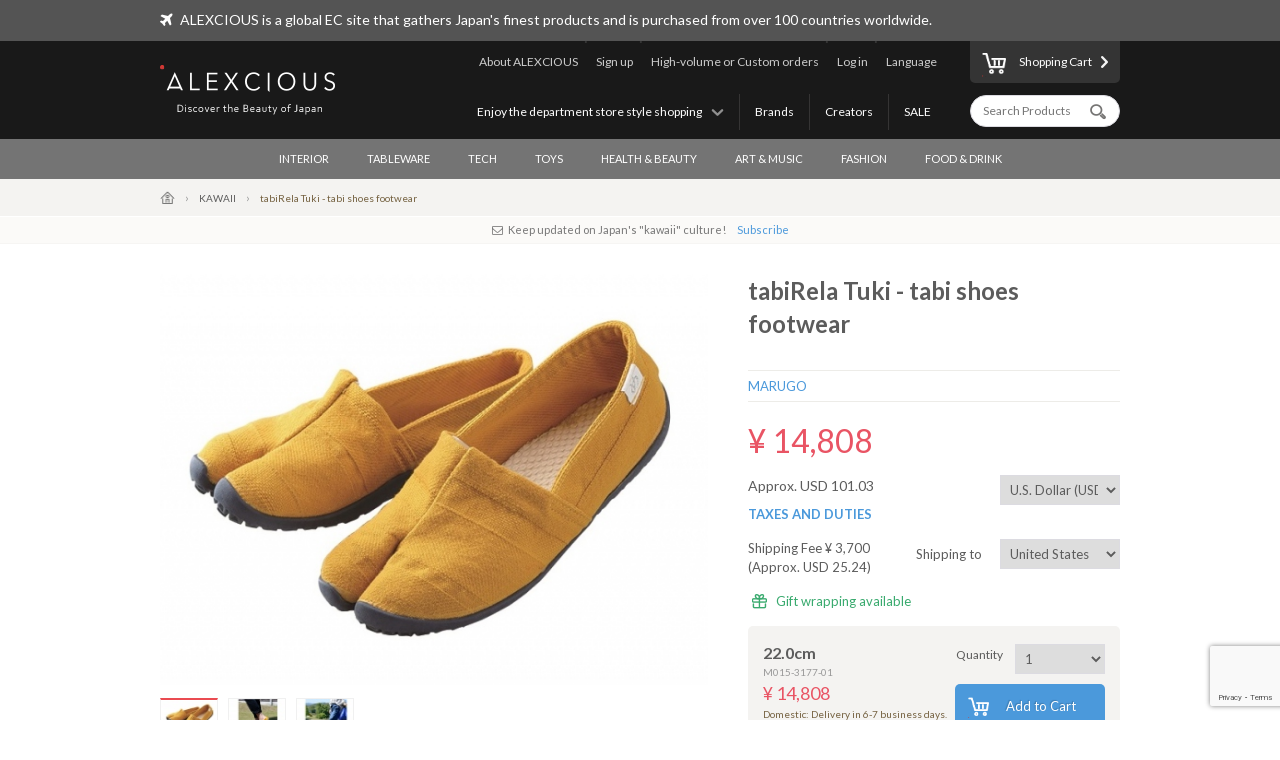

--- FILE ---
content_type: text/html; charset=UTF-8
request_url: https://www.alexcious.com/products/detail3177.html
body_size: 14965
content:
<!DOCTYPE html>

<html lang="en" class="device-desktop">
<head>
<meta charset="UTF-8">
<meta name="viewport" content="width=device-width,user-scalable=no,initial-scale=1.0,maximum-scale=1.0">


<title>tabiRela Tuki - tabi shoes footwear  | Products | ALEXCIOUS</title>

<meta property="og:title" content="A new type of relaxing footwear!" />

<meta name="description" content="TabiRela is a new type of footwear that realizes the fitting feeling of Jikatabi on the sole and the loose-fit feeling of espadrilles on the instep. " />
<meta property="og:description" content="TabiRela is a new type of footwear that realizes the fitting feeling of Jikatabi on the sole and the loose-fit feeling of espadrilles on the instep. " />
<meta name="keywords" content="socks, footwear, shoes, low cut socks, cloth, slipping off, comfort, barefoot, color, combination,canvas manufacturer, washable, skin-friendly, 100% cotton,comfort,packable,high moisture absorption" />
<meta name="author" content="ALEX Corporation" />
<meta name="copyright" content="(c) 2014 ALEX Corporation" />
<meta name="name" content="ALEXCIOUS" />
<meta name="coverage" content="Worldwide" />
<meta property="og:type" content="og:product"/>
<meta property="og:url" content="https://www.alexcious.com/products/detail3177.html"/>
<link rel="canonical" href="https://www.alexcious.com/products/detail3177.html"/>
<meta name="language" content="English"/>
<meta property="og:locale" content="en_US"/>
<meta property="og:site_name" content="ALEXCIOUS"/>
<meta property="fb:admins" content="100001959169069"/>
<meta property="fb:app_id" content="199150523466404"/>
<meta property="og:image" content="https://www.alexcious.com//upload/save_image/07081543_5d22e6186e634.jpg"/>
<meta name="google-translate-customization" content="35c9ede14c2d8877-7a05986dac924185-g72019994618f0e37-11"></meta>
<link rel="alternate" type="application/rss+xml" title="RSS" href="https://www.alexcious.com/feed/rss.php" />
<link rel="shortcut icon" href="">
<link rel="apple-touch-icon-precomposed" href="">

<link rel="alternate" hreflang="ja" href="https://www.alexcious.com/ja/products/detail3177.html" />
<link rel="alternate" hreflang="zh" href="https://www.alexcious.com/zh/products/detail3177.html" />
<link rel="alternate" hreflang="th" href="https://www.alexcious.com/th/products/detail3177.html" />



<script src="/c/js/jquery/jquery-1.10.2.min.js"></script>
<script src="/c/js/jquery/jquery.easing.1.3.js"></script>
<script src="/c/js/jquery/jquery-ui.js"></script>
<script src="//translate.google.com/translate_a/element.js?cb=googleTranslateElementInit"></script>
<script src="/c/js/main.js?_=20200905"></script>
<script src="/c/js/common.js?_=20200905"></script>

<link rel="stylesheet" href="https://maxcdn.bootstrapcdn.com/font-awesome/4.7.0/css/font-awesome.min.css">
<link rel="stylesheet" href="/c/css/base.css?_=20190611" media="screen">



<script type="text/javascript">
//<![CDATA[
    	list0 = new Array('Select (2nd)');
	list1 = new Array('Select (2nd)', '');
	list2 = new Array('Select (2nd)', '');
	list3 = new Array('Select (2nd)', '');
	list4 = new Array('Select (2nd)', '');
	list5 = new Array('Select (2nd)', '');
	list6 = new Array('Select (2nd)', '');
	list7 = new Array('Select (2nd)', '');
	list8 = new Array('Select (2nd)', '');
	list9 = new Array('Select (2nd)', '');
	list10 = new Array('Select (2nd)', '');
	list11 = new Array('Select (2nd)', '');
	list12 = new Array('Select (2nd)', '');
	lists = new Array(list0,list1,list2,list3,list4,list5,list6,list7,list8,list9,list10,list11,list12);
	val0 = new Array('');
	val1 = new Array('', '0');
	val2 = new Array('', '0');
	val3 = new Array('', '0');
	val4 = new Array('', '0');
	val5 = new Array('', '0');
	val6 = new Array('', '0');
	val7 = new Array('', '0');
	val8 = new Array('', '0');
	val9 = new Array('', '0');
	val10 = new Array('', '0');
	val11 = new Array('', '0');
	val12 = new Array('', '0');
	vals = new Array(val0,val1,val2,val3,val4,val5,val6,val7,val8,val9,val10,val11,val12);
	price0 = new Array('');
	price1 = new Array('', '14,808');
	price2 = new Array('', '14,808');
	price3 = new Array('', '14,808');
	price4 = new Array('', '14,808');
	price5 = new Array('', '14,808');
	price6 = new Array('', '14,808');
	price7 = new Array('', '14,808');
	price8 = new Array('', '14,808');
	price9 = new Array('', '14,808');
	price10 = new Array('', '14,808');
	price11 = new Array('', '14,808');
	price12 = new Array('', '14,808');
	prices = new Array(price0,price1,price2,price3,price4,price5,price6,price7,price8,price9,price10,price11,price12);
	usd_price0 = new Array('');
	usd_price1 = new Array('', '93.56');
	usd_price2 = new Array('', '93.56');
	usd_price3 = new Array('', '93.56');
	usd_price4 = new Array('', '93.56');
	usd_price5 = new Array('', '93.56');
	usd_price6 = new Array('', '93.56');
	usd_price7 = new Array('', '93.56');
	usd_price8 = new Array('', '93.56');
	usd_price9 = new Array('', '93.56');
	usd_price10 = new Array('', '93.56');
	usd_price11 = new Array('', '93.56');
	usd_price12 = new Array('', '93.56');
	usd_prices = new Array(usd_price0,usd_price1,usd_price2,usd_price3,usd_price4,usd_price5,usd_price6,usd_price7,usd_price8,usd_price9,usd_price10,usd_price11,usd_price12);

//]]>
</script>
<meta name="google-site-verification" content="fderrzI2MjVSKEm5YlJRFzecwvRe7UgyGOJGhKBOuGw" /><link rel="shortcut icon" type="image/x-icon" href="https://www.alexcious.com/user_data/packages/default/img/header/favicon.ico" />
<link rel="icon" type="image/gif" href="https://www.alexcious.com/user_data/packages/default/img/header/favicon1.gif" />
<link rel="apple-touch-icon" href="https://www.alexcious.com/user_data/packages/default/img/header/apple-touch-icon.png" />

<script src='https://www.google.com/recaptcha/api.js?render=6Lex2MIZAAAAAKH4tjzciOnnElUDaTIPNam4xgJS'></script><!-- Google tag (gtag.js) -->
<script async src="https://www.googletagmanager.com/gtag/js?id=G-P93W1682EV"></script>
<script>
  window.dataLayer = window.dataLayer || [];
  function gtag(){dataLayer.push(arguments);}
  gtag('js', new Date());

  gtag('config', 'G-P93W1682EV');
</script></head>



<body onload="lnSetSelect('form1', 'classcategory_id1', 'classcategory_id2', '');">









<div id="header">
    <div id="header-upper">
        <div class="width-keeper">
            <i class="fa fa-plane"></i>
            <p>ALEXCIOUS is a global EC site that gathers Japan's finest products and is purchased from over 100 countries worldwide.</p>
        </div>
    </div>
    <div id="header-main">
        <div class="width-keeper">
            <a id="header-logo" class="sprite-common" href="/"><h1>ALEXCIOUS</h1></a>
            <nav id="header-utils">
                <nav id="header-nav-links">
                    <ul class="utils">
                        <li id="header-nav-language">
                            <a id="language-toggler" href="#">Language</a>
                            <div id="language-menu">
                                <ul id="language-list">
                                    <li><a href="/ja/products/detail3177.html">日本語</a></li>
                                    <li><a href="/zh/products/detail3177.html">繁體中文</a></li>
                                    <li><a href="/zi/products/detail3177.html">简体中文</a></li>
                                    <li><a href="/th/products/detail3177.html">ภาษาไทย</a></li>
                                    <li><a href="/products/detail3177.html">English</a></li>
                                </ul>
                                <div id="gTrans">
                                    <p>Other Language</p>
                                    <script>
function googleTranslateElementInit() {
  new google.translate.TranslateElement({
    autoDisplay: false,
    pageLanguage: 'en',
    multilanguagePage: true,
    gaTrack: true,
    gaId: 'UA-22285695-1',
    layout: google.translate.TranslateElement.InlineLayout.SIMPLE
  }, 'google_translate_element');
}
                                    </script>
                                    <div id="google_translate_element"></div>
                                    <p></p>
                                </div><!-- /#gTrans -->
                                <div class="clearfix"></div>
                            </div><!-- /#language-menu -->
                        </li>
                        <li class="log-in">
                            <a href="https://www.alexcious.com/entry/login_check.php">Log in</a>
                        </li>
                        <li>
                            <a href="/for_business">High-volume or Custom orders</a>
                        </li>
                        <li class="sign-up">
                            <a href="/entry/index.php">Sign up</a>
                        </li>
                        <li>
                            <a href="/about">About ALEXCIOUS</a>
                        </li>
                    </ul>
                    <ul class="filters">
                        <li>
                            <a href="/campaign/">SALE</a>
                        </li>
                        <li>
                            <a href="/creators/">Creators</a>
                        </li>
                        <li>
                            <a href="/brands/">Brands</a>
                        </li>
                        <li id="floor-list-wrapper">
                            <h3 id="floor-list-toggler">Enjoy the department store style shopping</h3>
                            <ul id="header-nav-floor-list">
                                <li class="alexcious-world"><a href="/products/?floor_id=1">
                                    <span class="sprite-common"></span>
                                    <h4>5F ALEXCIOUS WORLD</h4>
                                    <p class="tagline">We have carefully selected these aesthetic gems from all corners of Japan.</p>
                                </a></li>
                                <li class="beautiful"><a href="/products/?floor_id=2">
                                    <span class="sprite-common"></span>
                                    <h4>4F BEAUTIFUL</h4>
                                    <p class="tagline">We have a wide collection of world-class Japanese art.</p>
                                </a></li>
                                <li class="kawaii"><a href="/products/?floor_id=4">
                                    <span class="sprite-common"></span>
                                    <h4>3F KAWAII</h4>
                                    <p class="tagline">We bring Japan&#039;s unique “Kawaii” culture to you.</p>
                                </a></li>
                                <li class="health"><a href="/products/?floor_id=7">
                                    <span class="sprite-common"></span>
                                    <h4>2F HEALTH</h4>
                                    <p class="tagline">As the &quot;advanced health country&quot; Japan, here we&#039;ve selected excellent health-related products we are proud to deliver worldwide. We support the &quot;ME-BYO Project.&quot;</p>
                                </a></li>
                                <li class="useful"><a href="/products/?floor_id=3">
                                    <span class="sprite-common"></span>
                                    <h4>1F USEFUL</h4>
                                    <p class="tagline">Use it once, and you won&#039;t be able to go back. We have prepared goods created by the finest producers and artisans in Japan.</p>
                                </a></li>
                                <li class="gourmet"><a href="/products/?floor_id=5">
                                    <span class="sprite-common"></span>
                                    <h4>B1F GOURMET</h4>
                                    <p class="tagline">Indulge yourself and your loved ones with our products from the gourmet section.</p>
                                </a></li>
                            </ul>
                        </li>
                    </ul>
                </nav><!-- /#header-nav-links -->
                <nav id="header-nav-ui">
                    <a id="to-cart" href="/cart/index.php"><span class="sprite-common"></span>Shopping Cart</a>
                    <form action="/products/" method="GET">
                        <input id="header-product-search-input" class="text search" type="text" name="q" value="" placeholder="Search Products" autocomplete="off">
                        <input id="header-product-search-submit" type="submit" value="">
                    </form>
                </nav><!-- /#header-nav-ui -->
            </nav><!-- /#header-utils -->
        </div><!-- /.width-keeper -->
    </div><!-- /#header-main -->
    <nav id="header-nav-category-list">
        <div class="width-keeper">
            <ul>
                <li class="category">
                    <a class="main-category" href="/products/?cid=3">INTERIOR</a>
                    <ul class="sub-categories">
                        <li><a href="/products/?cid=58">For Workspaces</a></li>
                        <li><a href="/products/?cid=57">For Living Spaces</a></li>
                        <li><a href="/products/?cid=56">For Bedrooms</a></li>
                        <li><a href="/products/?cid=55">For Bathrooms</a></li>
                        <li><a href="/products/?cid=54">Fabrics</a></li>
                        <li><a href="/products/?cid=108">Decor</a></li>
                        <li><a href="/products/?cid=53">Others</a></li>
                    </ul>
                </li>
                <li class="category">
                    <a class="main-category" href="/products/?cid=2">TABLEWARE</a>
                    <ul class="sub-categories">
                        <li><a href="/products/?cid=48">Cups &amp; Mugs</a></li>
                        <li><a href="/products/?cid=109">Wine &amp; SAKE Glass</a></li>
                        <li><a href="/products/?cid=52">Crockery</a></li>
                        <li><a href="/products/?cid=51">Cutlery</a></li>
                        <li><a href="/products/?cid=50">Kitchen Tools</a></li>
                        <li><a href="/products/?cid=110">Kitchen Knives</a></li>
                        <li><a href="/products/?cid=49">Others</a></li>
                    </ul>
                </li>
                <li class="category">
                    <a class="main-category" href="/products/?cid=45">TECH</a>
                    <ul class="sub-categories">
                        <li><a href="/products/?cid=61">iPhone Cases</a></li>
                        <li><a href="/products/?cid=111">iPhone Goods</a></li>
                        <li><a href="/products/?cid=112">Gadget</a></li>
                        <li><a href="/products/?cid=60">Audio &amp; Headphones</a></li>
                        <li><a href="/products/?cid=59">Others</a></li>
                    </ul>
                </li>
                <li class="category">
                    <a class="main-category" href="/products/?cid=30">TOYS</a>
                    <ul class="sub-categories">
                        <li><a href="/products/?cid=73">Toys</a></li>
                        <li><a href="/products/?cid=71">Character Items</a></li>
                        <li><a href="/products/?cid=113">Building Sets</a></li>
                        <li><a href="/products/?cid=114">Wooden Toys</a></li>
                        <li><a href="/products/?cid=70">Others</a></li>
                    </ul>
                </li>
                <li class="category">
                    <a class="main-category" href="/products/?cid=46">HEALTH &amp; BEAUTY</a>
                    <ul class="sub-categories">
                        <li><a href="/products/?cid=66">Personal Care</a></li>
                        <li><a href="/products/?cid=65">Others</a></li>
                    </ul>
                </li>
                <li class="category">
                    <a class="main-category" href="/products/?cid=16">ART &amp; MUSIC</a>
                    <ul class="sub-categories">
                        <li><a href="/products/?cid=69">Artwork</a></li>
                        <li><a href="/products/?cid=68">Music &amp; DVD</a></li>
                        <li><a href="/products/?cid=67">Others</a></li>
                    </ul>
                </li>
                <li class="category">
                    <a class="main-category" href="/products/?cid=4">FASHION</a>
                    <ul class="sub-categories">
                        <li><a href="/products/?cid=64">Bags</a></li>
                        <li><a href="/products/?cid=115">Wallets</a></li>
                        <li><a href="/products/?cid=116">Card Case</a></li>
                        <li><a href="/products/?cid=117">Jewelry</a></li>
                        <li><a href="/products/?cid=63">Accessories</a></li>
                        <li><a href="/products/?cid=62">Others</a></li>
                    </ul>
                </li>
                <li class="category">
                    <a class="main-category" href="/products/?cid=47">FOOD &amp; DRINK</a>
                    <ul class="sub-categories">
                        <li><a href="/products/?cid=78">SAKE</a></li>
                        <li><a href="/products/?cid=77">Foods</a></li>
                        <li><a href="/products/?cid=74">Others</a></li>
                    </ul>
                </li>
            </ul>
        </div>
    </nav>
</div><!-- /#header -->

        <nav id="breadcrumbs">
    <div class="width-keeper">
        <ul>
            <li class="breadcrumb"><a href="/"><i class="icon-home"></i></a></li>
            <li class="breadcrumb"><a href="/products/?floor_id=4">KAWAII</a></li>
            <li class="breadcrumb">tabiRela Tuki - tabi shoes footwear </li>
        </ul>
    </div>
</nav>
<div class="newsletter-leading phone-hidden">
  <p><i class="fa fa-envelope-o"></i>Keep updated on Japan&#039;s &quot;kawaii&quot; culture!<a href="#" class="newsletter-scroll-down-to-input">Subscribe</a></p>
</div><script src="/c/js/customer_reviews.js"></script>
<link rel="stylesheet" href="/c/css/slick.css">
<script src="/c/js/slick.min.js"></script>
<script src="/c/js/product_details.js"></script>
<div id="container" class="clearfix product-details">
    <div class="product-details-inner">
        <div class="left">
            <div id="image-viewer">
                <div class="display">
                    <div class="loading"></div>
                </div>
                <ul class="thumbnails">
                    <li class="thumbnail" data-type="image" data-normal="/upload/save_image/07081543_5d22e6186e634.jpg" data-zoom="/upload/save_image/07081543_5d22e61866169.jpg"><img src="/upload/save_image/07081543_5d22e6189e7c7.jpg"></li>
                    <li class="thumbnail" data-type="image" data-normal="/upload/save_image/06131549_5d01f1e2c8222.jpg" data-zoom="/upload/save_image/06131549_5d01f1e2bde14.jpg"><img src="/upload/save_image/06131549_5d01f1e2d87f5.jpg"></li>
                    <li class="thumbnail" data-type="image" data-normal="/upload/save_image/06121614_5d00a651d10fd.jpg" data-zoom="/upload/save_image/06121614_5d00a651c9bce.jpg"><img src="/upload/save_image/06121614_5d00a651e0b00.jpg"></li>
                </ul>
            </div><!-- /#image-viewer -->
            <header>
                <h3>Marugo</h3>
            </header>
            <div class="description main">
                <div class ="section">
<h3><b><font color="#FF0000">A new type of relaxing footwear!</font>
</b></h3>
<p>
tabiRela is a new type of footwear that realizes the fitting feeling of Jikatabi on the sole and the loose-fit feeling of espadrilles on the instep. Because of the split-toe structure, there is no pressure across the toes, providing bare-foot feel and comfort. You can walk in a balanced and firm sense as if you grabbed the ground directly with your toes.
</p>
<br>
<p>Lightweight and foldable tabiRela can be compactly stored in tote bags or backpacks, making it suited for carrying around.
</p>
<br>
<ul>
<li>● Using 100% cotton canvas of Takeyari that is a well-established canvas manufacturer in Japan</li>
<li>● Packable shoes that can be folded in half and fit in a small bag</li>
<li>● The comfort and lightness of barefoot feeling</li>
<li>● Skin-friendly 100% cotton quilted insole</li>
<li>● Flexible non-slip rubber sole</li>
<li>● Can be worn barefoot</li>
<li>● Washable</li>
<br>
<p>
 <strong>Size Chart:This size conversion table is for a man.  Please contact us for a woman. </strong>
<img alt="" src="/user_data/img/marugo/marugo_size_tabirela2.jpg" />
</p>

</div>
            </div>
            <div class="description movies">
                <iframe class="movie-player" type="text/html" src="//www.youtube.com/embed/Bs22jaJWfec?feature=player_detailpage&autoplay=0&enablejsapi=1&origin=http://www.alexcious.com" frameborder="0" allowfullscreen></iframe>
                <iframe class="movie-player" type="text/html" src="//www.youtube.com/embed/6_3KkFgpJ9U?feature=player_detailpage&autoplay=0&enablejsapi=1&origin=http://www.alexcious.com" frameborder="0" allowfullscreen></iframe>
            </div>
            <div class="description details">
                <h3 class="heading">Product Details</h3>
                <table class="item-detail-tbl">
                    <thead></thead>
                    <tbody>
                        <tr>
                            <th>Selling Agency</th>
                            <td>Japan</td>
                        </tr>
                        <tr>
                            <th>Specification</th>
                            <td><ul>
<li>Material</li>
<li>Upper: Cotton Canvas</li>
<li>Sole: Rubber</li>
<li>Weight:</li>
<li>380-550g (0.84lb-1.2lb / 13.4onz-19.4onz)</li>
<li>※Weight is different from each size.</li></td>
                        </tr>
                        <tr>
                            <th>Kindly Note</th>
                            <td><ul>
<li>※ Specifications of the fabric may change without notice.</li>
<li>※ Because of hand-made products, colors may differ slightly from those of the picture, and the fabric patterns may not be symmetrical between left and right.</li>
<li>※ Depending on the display used, the color tone of the photo may be different from the actual product. Please note on your purchase beforehand.</li>
</td>
                        </tr>
                    </tbody>
                </table>
            </div>
            <div class="genuinity">
                <p>・All the products handling in ALEXCIOUS are the genuine products from the original makers.<br>・The colors in the product photos may differ slightly from the actual product.<br>・The design, specifications, appearance, and price of products are subject to change without notice.</p>
            </div>
          <div class="social-buttons">
            <a class="button facebook" href="http://www.facebook.com/sharer.php?u=https://www.alexcious.com/products/detail3177.html&amp;t=tabiRela Tuki - tabi shoes footwear " onclick="open(encodeURI(decodeURI(this.href)), 'facebook_share', 'width=550, height=450, personalbar=0, toolbar=0, scrollbars=1, resizable=1'); return false;"><i class="fa fa-facebook"></i></a>
            <a class="button twitter" href="http://twitter.com/intent/tweet?url=https://www.alexcious.com/products/detail3177.html&amp;text=tabiRela Tuki - tabi shoes footwear &amp;via=alexciousjapan" onclick="open(encodeURI(decodeURI(this.href)), 'tweet', 'width=550, height=450, personalbar=0, toolbar=0, scrollbars=1, resizable=1'); return false;"><i class="fa fa-twitter"></i></a>
            <a class="button line" href="http://line.me/R/msg/text/?tabiRela+Tuki+-+tabi+shoes+footwear+%0Ahttps%3A%2F%2Fwww.alexcious.com%2Fproducts%2Fdetail3177.html"><i class="lsf-icon" title="line"></i></a>
            <a class="button pinterest" href="http://www.pinterest.com/pin/create/button/?url=https://www.alexcious.com/products/detail3177.html&media=https://www.alexcious.com//upload/save_image/07081543_5d22e6186e634.jpg&description=tabiRela Tuki - tabi shoes footwear  | Products | ALEXCIOUS" onclick="open(encodeURI(decodeURI(this.href)), 'pinterest_share', 'width=550, height=450, personalbar=0, toolbar=0, scrollbars=1, resizable=1'); return false;"><i class="fa fa-pinterest"></i></a>
            <a class="button google-plus" href="https://plus.google.com/share?url=https://www.alexcious.com/products/detail3177.html" onclick="open(encodeURI(decodeURI(this.href)), 'google_plus_share', 'width=550, height=450, personalbar=0, toolbar=0, scrollbars=1, resizable=1'); return false;"><i class="fa fa-google-plus"></i></a>
          </div><!-- /.social-buttons -->
        </div><!-- /.left -->
        <div class="right">
            <header>
                <h2 class="item-name">tabiRela Tuki - tabi shoes footwear </h2>
                <h3 class="vendor-name"><a href="/brands/detail182.html">MARUGO</a></h3>
                <div class="information">
                    <div class="product price">
                        &yen; 14,808
                    </div><!-- /.price -->
                    <div class="price-in-other-currencies">
                        <form name="frm_currency_code" class="currencies" method="post" action="">
                            <input type="hidden" name="mode" value="change_currency">
                            <input type="hidden" name="product_id" value="3177">
                            <select name="currency_code" class="currency_code">
                                <option value="">Change Currency</option>
                                <option value="AUD">Australian Dollar (AUD)</option>
                                <option value="BRL">Brazilian Real (BRL)</option>
                                <option value="CAD">Canadian Dollar (CAD)</option>
                                <option value="CZK">Czech Koruna (CZK)</option>
                                <option value="DKK">Danish Krone (DKK)</option>
                                <option value="EUR">Euro (EUR)</option>
                                <option value="HKD">Hong Kong Dollar (HKD)</option>
                                <option value="HUF">Hungarian Forint (HUF)</option>
                                <option value="ILS">Israeli New Shekel (ILS)</option>
                                <option value="MYR">Malaysian Ringgit (MYR)</option>
                                <option value="MXN">Mexican Peso (MXN)</option>
                                <option value="NOK">Norwegian Krone (NOK)</option>
                                <option value="NZD">New Zealand Dollar (NZD)</option>
                                <option value="PHP">Philippine Peso (PHP)</option>
                                <option value="PLN">Polish Zloty (PLN)</option>
                                <option value="GBP">Pound Sterling (GBP)</option>
                                <option value="SGD">Singapore Dollar (SGD)</option>
                                <option value="SEK">Swedish Krona (SEK)</option>
                                <option value="CHF">Swiss Franc (CHF)</option>
                                <option value="TWD">Taiwan New Dollar (TWD)</option>
                                <option value="THB">Thai Baht (THB)</option>
                                <option value="TRY">Turkish Lira (TRY)</option>
                                <option value="USD" selected>U.S. Dollar (USD)</option>
                            </select>
                        </form>
                        <div class="price-approx">
                            Approx. USD 101.03
                        </div><!-- /.price-approx -->
                    </div><!-- /.price-in-other-currencies -->
                    <div class="taxes-and-duties">
                        <a href="/help/shipping#taxes-and-duties" target="_blank">TAXES AND DUTIES</a>
                    </div><!-- /.taxes-and-duties -->
                    <div class="delivery-row">
                        <form name="frm_country_shipping" class="countries" method="post" action="">
                            <input type="hidden" name="mode" value="change_country">
                            <input type="hidden" name="product_id" value="3177">
                            <label>
                                Shipping to
                                <select name="country_code" class="country_code">
                                    <option value="">Change Country</option>
                                    <option value="DZ">Algeria</option>
                                    <option value="AD">Andorra</option>
                                    <option value="AR">Argentina</option>
                                    <option value="AU">Australia</option>
                                    <option value="AT">Austria</option>
                                    <option value="AZ">Azerbaijan</option>
                                    <option value="BH">Bahrain</option>
                                    <option value="BD">Bangladesh</option>
                                    <option value="BB">Barbados</option>
                                    <option value="BY">Belarus</option>
                                    <option value="BE">Belgium</option>
                                    <option value="BT">Bhutan</option>
                                    <option value="BW">Botswana</option>
                                    <option value="BR">Brazil</option>
                                    <option value="BN">Brunei Darussalam</option>
                                    <option value="BG">Bulgaria</option>
                                    <option value="KH">Cambodia</option>
                                    <option value="CA">Canada</option>
                                    <option value="CL">Chile </option>
                                    <option value="CN">China</option>
                                    <option value="CO">Colombia</option>
                                    <option value="CK">Cook Islands</option>
                                    <option value="CR">Costa Rica</option>
                                    <option value="CI">Cote dIvoire </option>
                                    <option value="HR">Croatia</option>
                                    <option value="CU">Cuba</option>
                                    <option value="CY">Cyprus</option>
                                    <option value="CZ">Czech Republic</option>
                                    <option value="DK">Denmark</option>
                                    <option value="DJ">Djibouti</option>
                                    <option value="EC">Ecuador</option>
                                    <option value="EG">Egypt</option>
                                    <option value="SV">El Salvador</option>
                                    <option value="EE">Estonia</option>
                                    <option value="ET">Ethiopia</option>
                                    <option value="FJ">Fiji</option>
                                    <option value="FI">Finland</option>
                                    <option value="FR">France</option>
                                    <option value="GF">French Guiana</option>
                                    <option value="GA">Gabon</option>
                                    <option value="DE">Germany</option>
                                    <option value="GH">Ghana</option>
                                    <option value="GR">Greece</option>
                                    <option value="GU">Guam</option>
                                    <option value="HN">Honduras</option>
                                    <option value="HK">Hong Kong</option>
                                    <option value="HU">Hungary</option>
                                    <option value="IS">Iceland</option>
                                    <option value="IN">India</option>
                                    <option value="ID">Indonesia</option>
                                    <option value="IR">Iran, Islamic Republic of</option>
                                    <option value="IQ">Iraq</option>
                                    <option value="IE">Ireland</option>
                                    <option value="IL">Israel</option>
                                    <option value="IT">Italy</option>
                                    <option value="JM">Jamaica</option>
                                    <option value="JP">Japan</option>
                                    <option value="JO">Jordan</option>
                                    <option value="KE">Kenya</option>
                                    <option value="KR">Korea, Republic of</option>
                                    <option value="KW">Kuwait</option>
                                    <option value="LA">Lao Peoples Democratic Republic </option>
                                    <option value="LV">Latvia</option>
                                    <option value="LI">Liechtenstein</option>
                                    <option value="LT">Lithuania</option>
                                    <option value="LU">Luxembourg</option>
                                    <option value="MO">Macau</option>
                                    <option value="MK">Macedonia, the former Yugoslav Republic of</option>
                                    <option value="MG">Madagascar</option>
                                    <option value="MY">Malaysia</option>
                                    <option value="MV">Maldives</option>
                                    <option value="MT">Malta</option>
                                    <option value="MQ">Martinique</option>
                                    <option value="MU">Mauritius</option>
                                    <option value="MX">Mexico</option>
                                    <option value="MC">Monaco</option>
                                    <option value="MN">Mongolia</option>
                                    <option value="MA">Morocco</option>
                                    <option value="MM">Myanmar</option>
                                    <option value="NP">Nepal</option>
                                    <option value="NL">Netherlands</option>
                                    <option value="NC">New Caledonia</option>
                                    <option value="NZ">New Zealand</option>
                                    <option value="NG">Nigeria</option>
                                    <option value="NU">Niue</option>
                                    <option value="NO">Norway</option>
                                    <option value="OM">Oman</option>
                                    <option value="ZZ">Other</option>
                                    <option value="PK">Pakistan</option>
                                    <option value="PA">Panama</option>
                                    <option value="PG">Papua New Guinea</option>
                                    <option value="PY">Paraguay</option>
                                    <option value="PE">Peru</option>
                                    <option value="PH">Philippines</option>
                                    <option value="PL">Poland</option>
                                    <option value="PT">Portugal</option>
                                    <option value="PR">Puerto Rico</option>
                                    <option value="QA">Qatar</option>
                                    <option value="RE">Reunion</option>
                                    <option value="RO">Romania</option>
                                    <option value="RU">Russian Federation</option>
                                    <option value="RW">Rwanda</option>
                                    <option value="PM">Saint Pierre and Miquelon</option>
                                    <option value="SM">San Marino</option>
                                    <option value="SA">Saudi Arabia</option>
                                    <option value="SN">Senegal</option>
                                    <option value="SL">Sierra Leone</option>
                                    <option value="SG">Singapore</option>
                                    <option value="SK">Slovakia</option>
                                    <option value="SI">Slovenia</option>
                                    <option value="SB">Solomon Islands</option>
                                    <option value="ZA">South Africa</option>
                                    <option value="ES">Spain</option>
                                    <option value="LK">Sri Lanka</option>
                                    <option value="SD">Sudan</option>
                                    <option value="SE">Sweden</option>
                                    <option value="CH">Switzerland</option>
                                    <option value="SY">Syrian Arab Republic</option>
                                    <option value="TW">Taiwan</option>
                                    <option value="TZ">Tanzania, United Republic of </option>
                                    <option value="TH">Thailand</option>
                                    <option value="TG">Togo</option>
                                    <option value="TK">Tokelau</option>
                                    <option value="TT">Trinidad and Tobago</option>
                                    <option value="TN">Tunisia</option>
                                    <option value="TR">Turkey</option>
                                    <option value="UG">Uganda</option>
                                    <option value="UA">Ukraine</option>
                                    <option value="AE">United Arab Emirates</option>
                                    <option value="GB">United Kingdom</option>
                                    <option value="US" selected>United States</option>
                                    <option value="UY">Uruguay</option>
                                    <option value="VE">Venezuela, Bolivarian Republic of</option>
                                    <option value="VN">Viet Nam</option>
                                    <option value="VI">Virgin Islands, U.S.</option>
                                    <option value="ZW">Zimbabwe</option>
                                </select>
                            </label>
                        </form>
                        <div class="shipping-fee">
                            <h4>Shipping Fee</h4>
                            &yen; 3,700
                            <br>(Approx. USD 25.24)
                        </div>
                    </div><!-- /.delivery -->
                    <div class="gift-wrapping-available">
                        Gift wrapping available
                    </div>
                    <ul class="variations">
                                                <li class="variation">
                            <form class="order-form" method="post" action="">
                                <input type="hidden" name="mode" value="cart">
                                <input type="hidden" name="product_id" value="3177">
                                <input type="hidden" name="classcategory_id1" value="2494">
                                <div class="ui">
                                    <label>Quantity
                                        <select name="quantity">
                                            <option value="1">1</option>
                                            <option value="2">2</option>
                                            <option value="3">3</option>
                                            <option value="4">4</option>
                                            <option value="5">5</option>
                                            <option value="6">6</option>
                                            <option value="7">7</option>
                                            <option value="8">8</option>
                                            <option value="9">9</option>
                                            <option value="10">10</option>
                                        </select>
                                    </label>
                                    <button class="button primary add-to-cart"><span class="sprite-common"></span>Add to Cart</button>
                                </div><!-- /.ui -->
                                <div class="information">
                                    <h3 class="variation-name">22.0cm</h3>
                                    <h4 class="variation-code">M015-3177-01</h4>
                                    <div class="price">&yen; 14,808</div>
                                    <div class="delivery-date">Domestic: Delivery in 6-7 business days.<br>Overseas: It takes a few more days.</div>
                                </div><!-- /.information -->
                            </form>
                        </li><!-- /.variation -->
                        <li class="variation">
                            <form class="order-form" method="post" action="">
                                <input type="hidden" name="mode" value="cart">
                                <input type="hidden" name="product_id" value="3177">
                                <input type="hidden" name="classcategory_id1" value="2495">
                                <div class="ui">
                                    <label>Quantity
                                        <select name="quantity">
                                            <option value="1">1</option>
                                            <option value="2">2</option>
                                            <option value="3">3</option>
                                            <option value="4">4</option>
                                            <option value="5">5</option>
                                            <option value="6">6</option>
                                            <option value="7">7</option>
                                            <option value="8">8</option>
                                            <option value="9">9</option>
                                            <option value="10">10</option>
                                        </select>
                                    </label>
                                    <button class="button primary add-to-cart"><span class="sprite-common"></span>Add to Cart</button>
                                </div><!-- /.ui -->
                                <div class="information">
                                    <h3 class="variation-name">22.5cm</h3>
                                    <h4 class="variation-code">M015-3177-02</h4>
                                    <div class="price">&yen; 14,808</div>
                                    <div class="delivery-date">Domestic: Delivery in 6-7 business days.<br>Overseas: It takes a few more days.</div>
                                </div><!-- /.information -->
                            </form>
                        </li><!-- /.variation -->
                        <li class="variation">
                            <form class="order-form" method="post" action="">
                                <input type="hidden" name="mode" value="cart">
                                <input type="hidden" name="product_id" value="3177">
                                <input type="hidden" name="classcategory_id1" value="2496">
                                <div class="ui">
                                    <label>Quantity
                                        <select name="quantity">
                                            <option value="1">1</option>
                                            <option value="2">2</option>
                                            <option value="3">3</option>
                                            <option value="4">4</option>
                                            <option value="5">5</option>
                                            <option value="6">6</option>
                                            <option value="7">7</option>
                                            <option value="8">8</option>
                                            <option value="9">9</option>
                                            <option value="10">10</option>
                                        </select>
                                    </label>
                                    <button class="button primary add-to-cart"><span class="sprite-common"></span>Add to Cart</button>
                                </div><!-- /.ui -->
                                <div class="information">
                                    <h3 class="variation-name">23.0cm</h3>
                                    <h4 class="variation-code">M015-3177-03</h4>
                                    <div class="price">&yen; 14,808</div>
                                    <div class="delivery-date">Domestic: Delivery in 6-7 business days.<br>Overseas: It takes a few more days.</div>
                                </div><!-- /.information -->
                            </form>
                        </li><!-- /.variation -->
                        <li class="variation">
                            <form class="order-form" method="post" action="">
                                <input type="hidden" name="mode" value="cart">
                                <input type="hidden" name="product_id" value="3177">
                                <input type="hidden" name="classcategory_id1" value="2497">
                                <div class="ui">
                                    <label>Quantity
                                        <select name="quantity">
                                            <option value="1">1</option>
                                            <option value="2">2</option>
                                            <option value="3">3</option>
                                            <option value="4">4</option>
                                            <option value="5">5</option>
                                            <option value="6">6</option>
                                            <option value="7">7</option>
                                            <option value="8">8</option>
                                            <option value="9">9</option>
                                            <option value="10">10</option>
                                        </select>
                                    </label>
                                    <button class="button primary add-to-cart"><span class="sprite-common"></span>Add to Cart</button>
                                </div><!-- /.ui -->
                                <div class="information">
                                    <h3 class="variation-name">23.5cm</h3>
                                    <h4 class="variation-code">M015-3177-04</h4>
                                    <div class="price">&yen; 14,808</div>
                                    <div class="delivery-date">Domestic: Delivery in 6-7 business days.<br>Overseas: It takes a few more days.</div>
                                </div><!-- /.information -->
                            </form>
                        </li><!-- /.variation -->
                        <li class="variation">
                            <form class="order-form" method="post" action="">
                                <input type="hidden" name="mode" value="cart">
                                <input type="hidden" name="product_id" value="3177">
                                <input type="hidden" name="classcategory_id1" value="2498">
                                <div class="ui">
                                    <label>Quantity
                                        <select name="quantity">
                                            <option value="1">1</option>
                                            <option value="2">2</option>
                                            <option value="3">3</option>
                                            <option value="4">4</option>
                                            <option value="5">5</option>
                                            <option value="6">6</option>
                                            <option value="7">7</option>
                                            <option value="8">8</option>
                                            <option value="9">9</option>
                                            <option value="10">10</option>
                                        </select>
                                    </label>
                                    <button class="button primary add-to-cart"><span class="sprite-common"></span>Add to Cart</button>
                                </div><!-- /.ui -->
                                <div class="information">
                                    <h3 class="variation-name">24.0cm</h3>
                                    <h4 class="variation-code">M015-3177-05</h4>
                                    <div class="price">&yen; 14,808</div>
                                    <div class="delivery-date">Domestic: Delivery in 6-7 business days.<br>Overseas: It takes a few more days.</div>
                                </div><!-- /.information -->
                            </form>
                        </li><!-- /.variation -->
                        <li class="variation">
                            <form class="order-form" method="post" action="">
                                <input type="hidden" name="mode" value="cart">
                                <input type="hidden" name="product_id" value="3177">
                                <input type="hidden" name="classcategory_id1" value="2499">
                                <div class="ui">
                                    <label>Quantity
                                        <select name="quantity">
                                            <option value="1">1</option>
                                            <option value="2">2</option>
                                            <option value="3">3</option>
                                            <option value="4">4</option>
                                            <option value="5">5</option>
                                            <option value="6">6</option>
                                            <option value="7">7</option>
                                            <option value="8">8</option>
                                            <option value="9">9</option>
                                            <option value="10">10</option>
                                        </select>
                                    </label>
                                    <button class="button primary add-to-cart"><span class="sprite-common"></span>Add to Cart</button>
                                </div><!-- /.ui -->
                                <div class="information">
                                    <h3 class="variation-name">24.5cm</h3>
                                    <h4 class="variation-code">M015-3177-06</h4>
                                    <div class="price">&yen; 14,808</div>
                                    <div class="delivery-date">Domestic: Delivery in 6-7 business days.<br>Overseas: It takes a few more days.</div>
                                </div><!-- /.information -->
                            </form>
                        </li><!-- /.variation -->
                        <li class="variation">
                            <form class="order-form" method="post" action="">
                                <input type="hidden" name="mode" value="cart">
                                <input type="hidden" name="product_id" value="3177">
                                <input type="hidden" name="classcategory_id1" value="2500">
                                <div class="ui">
                                    <label>Quantity
                                        <select name="quantity">
                                            <option value="1">1</option>
                                            <option value="2">2</option>
                                            <option value="3">3</option>
                                            <option value="4">4</option>
                                            <option value="5">5</option>
                                            <option value="6">6</option>
                                            <option value="7">7</option>
                                            <option value="8">8</option>
                                            <option value="9">9</option>
                                            <option value="10">10</option>
                                        </select>
                                    </label>
                                    <button class="button primary add-to-cart"><span class="sprite-common"></span>Add to Cart</button>
                                </div><!-- /.ui -->
                                <div class="information">
                                    <h3 class="variation-name">25.0cm</h3>
                                    <h4 class="variation-code">M015-3177-07</h4>
                                    <div class="price">&yen; 14,808</div>
                                    <div class="delivery-date">Domestic: Delivery in 6-7 business days.<br>Overseas: It takes a few more days.</div>
                                </div><!-- /.information -->
                            </form>
                        </li><!-- /.variation -->
                        <li class="variation">
                            <form class="order-form" method="post" action="">
                                <input type="hidden" name="mode" value="cart">
                                <input type="hidden" name="product_id" value="3177">
                                <input type="hidden" name="classcategory_id1" value="2501">
                                <div class="ui">
                                    <label>Quantity
                                        <select name="quantity">
                                            <option value="1">1</option>
                                            <option value="2">2</option>
                                            <option value="3">3</option>
                                            <option value="4">4</option>
                                            <option value="5">5</option>
                                            <option value="6">6</option>
                                            <option value="7">7</option>
                                            <option value="8">8</option>
                                            <option value="9">9</option>
                                            <option value="10">10</option>
                                        </select>
                                    </label>
                                    <button class="button primary add-to-cart"><span class="sprite-common"></span>Add to Cart</button>
                                </div><!-- /.ui -->
                                <div class="information">
                                    <h3 class="variation-name">25.5cm</h3>
                                    <h4 class="variation-code">M015-3177-08</h4>
                                    <div class="price">&yen; 14,808</div>
                                    <div class="delivery-date">Domestic: Delivery in 6-7 business days.<br>Overseas: It takes a few more days.</div>
                                </div><!-- /.information -->
                            </form>
                        </li><!-- /.variation -->
                        <li class="variation">
                            <form class="order-form" method="post" action="">
                                <input type="hidden" name="mode" value="cart">
                                <input type="hidden" name="product_id" value="3177">
                                <input type="hidden" name="classcategory_id1" value="2502">
                                <div class="ui">
                                    <label>Quantity
                                        <select name="quantity">
                                            <option value="1">1</option>
                                            <option value="2">2</option>
                                            <option value="3">3</option>
                                            <option value="4">4</option>
                                            <option value="5">5</option>
                                            <option value="6">6</option>
                                            <option value="7">7</option>
                                            <option value="8">8</option>
                                            <option value="9">9</option>
                                            <option value="10">10</option>
                                        </select>
                                    </label>
                                    <button class="button primary add-to-cart"><span class="sprite-common"></span>Add to Cart</button>
                                </div><!-- /.ui -->
                                <div class="information">
                                    <h3 class="variation-name">26.0cm</h3>
                                    <h4 class="variation-code">M015-3177-09</h4>
                                    <div class="price">&yen; 14,808</div>
                                    <div class="delivery-date">Domestic: Delivery in 6-7 business days.<br>Overseas: It takes a few more days.</div>
                                </div><!-- /.information -->
                            </form>
                        </li><!-- /.variation -->
                        <li class="variation">
                            <form class="order-form" method="post" action="">
                                <input type="hidden" name="mode" value="cart">
                                <input type="hidden" name="product_id" value="3177">
                                <input type="hidden" name="classcategory_id1" value="2503">
                                <div class="ui">
                                    <label>Quantity
                                        <select name="quantity">
                                            <option value="1">1</option>
                                            <option value="2">2</option>
                                            <option value="3">3</option>
                                            <option value="4">4</option>
                                            <option value="5">5</option>
                                            <option value="6">6</option>
                                            <option value="7">7</option>
                                            <option value="8">8</option>
                                            <option value="9">9</option>
                                            <option value="10">10</option>
                                        </select>
                                    </label>
                                    <button class="button primary add-to-cart"><span class="sprite-common"></span>Add to Cart</button>
                                </div><!-- /.ui -->
                                <div class="information">
                                    <h3 class="variation-name">26.5cm</h3>
                                    <h4 class="variation-code">M015-3177-10</h4>
                                    <div class="price">&yen; 14,808</div>
                                    <div class="delivery-date">Domestic: Delivery in 6-7 business days.<br>Overseas: It takes a few more days.</div>
                                </div><!-- /.information -->
                            </form>
                        </li><!-- /.variation -->
                        <li class="variation">
                            <form class="order-form" method="post" action="">
                                <input type="hidden" name="mode" value="cart">
                                <input type="hidden" name="product_id" value="3177">
                                <input type="hidden" name="classcategory_id1" value="2504">
                                <div class="ui">
                                    <label>Quantity
                                        <select name="quantity">
                                            <option value="1">1</option>
                                            <option value="2">2</option>
                                            <option value="3">3</option>
                                            <option value="4">4</option>
                                            <option value="5">5</option>
                                            <option value="6">6</option>
                                            <option value="7">7</option>
                                            <option value="8">8</option>
                                            <option value="9">9</option>
                                            <option value="10">10</option>
                                        </select>
                                    </label>
                                    <button class="button primary add-to-cart"><span class="sprite-common"></span>Add to Cart</button>
                                </div><!-- /.ui -->
                                <div class="information">
                                    <h3 class="variation-name">27.0cm</h3>
                                    <h4 class="variation-code">M015-3177-11</h4>
                                    <div class="price">&yen; 14,808</div>
                                    <div class="delivery-date">Domestic: Delivery in 6-7 business days.<br>Overseas: It takes a few more days.</div>
                                </div><!-- /.information -->
                            </form>
                        </li><!-- /.variation -->
                        <li class="variation">
                            <form class="order-form" method="post" action="">
                                <input type="hidden" name="mode" value="cart">
                                <input type="hidden" name="product_id" value="3177">
                                <input type="hidden" name="classcategory_id1" value="2505">
                                <div class="ui">
                                    <label>Quantity
                                        <select name="quantity">
                                            <option value="1">1</option>
                                            <option value="2">2</option>
                                            <option value="3">3</option>
                                            <option value="4">4</option>
                                            <option value="5">5</option>
                                            <option value="6">6</option>
                                            <option value="7">7</option>
                                            <option value="8">8</option>
                                            <option value="9">9</option>
                                            <option value="10">10</option>
                                        </select>
                                    </label>
                                    <button class="button primary add-to-cart"><span class="sprite-common"></span>Add to Cart</button>
                                </div><!-- /.ui -->
                                <div class="information">
                                    <h3 class="variation-name">28.0cm</h3>
                                    <h4 class="variation-code">M015-3177-12</h4>
                                    <div class="price">&yen; 14,808</div>
                                    <div class="delivery-date">Domestic: Delivery in 6-7 business days.<br>Overseas: It takes a few more days.</div>
                                </div><!-- /.information -->
                            </form>
                        </li><!-- /.variation -->
                                            </ul><!-- /.variations -->
                </div><!-- /.information -->
            </header>
            <div class="newsletter">
                <h3>Keep updated on Japan's "kawaii" culture!</h3>
                <p>Be the first to know about new products, special offers and featured articles.</p>
                <form accept-charset="utf-8" action="/api/newsletter_subscription" method="POST">
                    <input class="text" type="email" name="email" placeholder="Enter your email address">
                    <input class="text" type="hidden" name="user_agent" value="Mozilla/5.0 (Macintosh; Intel Mac OS X 10_15_7) AppleWebKit/537.36 (KHTML, like Gecko) Chrome/131.0.0.0 Safari/537.36; ClaudeBot/1.0; +claudebot@anthropic.com)">
                    <input class="text" type="hidden" name="url" value="/products/detail3177.html#upper">
                    <input class="text" type="hidden" name="language" value="">
                    <input class="text" type="hidden" name="ip" value="3.134.111.82">
                    <button name="submit" class="button normal"><span class="sprite-common"></span>Subscribe</button>
                </form>
            </div><!-- /.newsletter -->
            <div class="inquiry">
                <header>
                    <img class="logo" src="/c/img/logo.png">
                    <h3>Contact us</h3>
                </header>
                <ul class="contact">
                    <li class="form"><a href="/contact/">Inquiry Form</a><span class="aside">(We'll reply within 24 hours)</span></li>
                </ul>
            </div><!-- /.inquiry -->
            <a class="banner for-business" href="/for_business">
                <img src="/user_data/img/for_business/banner.jpg">
            </a>
            <a class="about-return" href="/policy/terms#terms-section-return">Returns</a>
        </div><!-- /.right -->
    </div><!-- /.product-details-inner -->
</div><!-- /#container -->
<div class="items-carousel brand">
    <header>
        <h3><span class="vendor-name">MARUGO</span> Other products</h3>
        <a href="/brands/detail182.html">See the vendor&#039;s page</a>
    </header>
    <ul class="items">
        <li><a href="/products/detail3193.html">
            <img src="/upload/save_image/06211611_5d0c8328145fd.jpg">
            <h4 class="name">hitoe Zebra G...</h4>
            <p class="price phone-hidden">&yen;19,344</p>
        </a></li>
        <li><a href="/products/detail3194.html">
            <img src="/upload/save_image/07081548_5d22e74c586f0.jpg">
            <h4 class="name">hitoe Zebra Y...</h4>
            <p class="price phone-hidden">&yen;19,344</p>
        </a></li>
        <li><a href="/products/detail3195.html">
            <img src="/upload/save_image/06211757_5d0c9bf14d140.jpg">
            <h4 class="name">hitoe Zebra P...</h4>
            <p class="price phone-hidden">&yen;19,344</p>
        </a></li>
        <li><a href="/products/detail3187.html">
            <img src="/upload/save_image/06211132_5d0c41da2c6ac.jpg">
            <h4 class="name">hitoe Zebra O...</h4>
            <p class="price phone-hidden">&yen;19,344</p>
        </a></li>
        <li><a href="/products/detail3239.html">
            <img src="/upload/save_image/07031459_5d1c444722873.jpg">
            <h4 class="name">hitoe Zebra P...</h4>
            <p class="price phone-hidden">&yen;19,344</p>
        </a></li>
        <li><a href="/products/detail3200.html">
            <img src="/upload/save_image/06281123_5d157a1b882b1.png">
            <h4 class="name">Air Jog V(fiv...</h4>
            <p class="price phone-hidden">&yen;10,272</p>
        </a></li>
        <li><a href="/products/detail3240.html">
            <img src="/upload/save_image/07081600_5d22e9f00347a.jpg">
            <h4 class="name">Air Jog V(fiv...</h4>
            <p class="price phone-hidden">&yen;10,272</p>
        </a></li>
        <li><a href="/products/detail3202.html">
            <img src="/upload/save_image/06281159_5d1582914a7e6.jpg">
            <h4 class="name">Air Jog V(fiv...</h4>
            <p class="price phone-hidden">&yen;11,028</p>
        </a></li>
        <li><a href="/products/detail3201.html">
            <img src="/upload/save_image/06281154_5d158180815eb.png">
            <h4 class="name">Air Jog V(fiv...</h4>
            <p class="price phone-hidden">&yen;10,272</p>
        </a></li>
        <li><a href="/products/detail3203.html">
            <img src="/upload/save_image/06281207_5d15846824a5e.jpg">
            <h4 class="name">Air Jog V(fiv...</h4>
            <p class="price phone-hidden">&yen;11,028</p>
        </a></li>
    </ul>
</div>
<div class="guidance">
    <div class="guidance-inner">
        <h3>Guide for Ordering Procedures</h3>
        <h4>Order Procedures</h4>
        <div class="steps-wrapper">
            <ol class="steps">
                <li>
                    <header class="heading">
                        <span class="circle">1</span>
                        <h5>Placing an Order</h5>
                    </header>
                    <p>Orders can be made anytime.</p>
                </li>
                <li>
                    <header class="heading">
                        <span class="circle">2</span>
                        <h5>Confirmation Mail</h5>
                    </header>
                    <p>An automated mail will be delivered from ALEXCIOUS after an order has been placed.</p>
                </li>
                <li>
                    <header class="heading">
                        <span class="circle">3</span>
                        <h5>Approximate Shipping Date Mail</h5>
                    </header>
                    <p>For products that may take up to more than the period of notation to dispatch, another mail will be sent to notify the approximate shipping date in 1-3 business days</p>
                </li>
                <li>
                    <header class="heading">
                        <span class="circle">4</span>
                        <h5>Shipment Confirmation Mail</h5>
                    </header>
                    <p>A confirmation mail will be sent with the voucher number that indicates that the product has been shipped.</p>
                </li>
                <li>
                    <header class="heading">
                        <span class="circle">5</span>
                        <h5>Arrival of the Product</h5>
                    </header>
                    <p>After the order has been delivered, we request that you kindly rate our product on the review page.</p>
                </li>
            </ol>
        </div><!-- /.steps-wrapper -->
        <div class="information">
            <div class="delivery-and-wrapping">
                <h4>Delivery and Wrapping</h4>
                <table>
                    <thead></thead>
                    <tbody>
                        <tr>
                            <th>Shipping Method</th>
                            <td>Delivery within Japan: Sagawa Express, Delivery Overseas: Express Mail Service (EMS) via the Japan Post Service</td>
                        </tr>
                        <tr>
                            <th>Shipping Fee</th>
                            <td><dl>
                                <dt>Japan:</dt>
                                <dd>&yen; 880</dd>
                                <dt>Overseas:</dt>
                                <dd>
                                    <form name="frm_country_shipping" class="countries" method="post" action="">
                                        <input type="hidden" name="mode" value="change_country">
                                        <input type="hidden" name="product_id" value="3177">
                                        <label>
                                            &yen; 3,700
                                            <h5>Shipping to</h5>
                                            <select name="country_code" class="country_code">
                                                <option value="">Change Country</option>
                                                <option value="DZ">Algeria</option>
                                                <option value="AD">Andorra</option>
                                                <option value="AR">Argentina</option>
                                                <option value="AU">Australia</option>
                                                <option value="AT">Austria</option>
                                                <option value="AZ">Azerbaijan</option>
                                                <option value="BH">Bahrain</option>
                                                <option value="BD">Bangladesh</option>
                                                <option value="BB">Barbados</option>
                                                <option value="BY">Belarus</option>
                                                <option value="BE">Belgium</option>
                                                <option value="BT">Bhutan</option>
                                                <option value="BW">Botswana</option>
                                                <option value="BR">Brazil</option>
                                                <option value="BN">Brunei Darussalam</option>
                                                <option value="BG">Bulgaria</option>
                                                <option value="KH">Cambodia</option>
                                                <option value="CA">Canada</option>
                                                <option value="CL">Chile </option>
                                                <option value="CN">China</option>
                                                <option value="CO">Colombia</option>
                                                <option value="CK">Cook Islands</option>
                                                <option value="CR">Costa Rica</option>
                                                <option value="CI">Cote dIvoire </option>
                                                <option value="HR">Croatia</option>
                                                <option value="CU">Cuba</option>
                                                <option value="CY">Cyprus</option>
                                                <option value="CZ">Czech Republic</option>
                                                <option value="DK">Denmark</option>
                                                <option value="DJ">Djibouti</option>
                                                <option value="EC">Ecuador</option>
                                                <option value="EG">Egypt</option>
                                                <option value="SV">El Salvador</option>
                                                <option value="EE">Estonia</option>
                                                <option value="ET">Ethiopia</option>
                                                <option value="FJ">Fiji</option>
                                                <option value="FI">Finland</option>
                                                <option value="FR">France</option>
                                                <option value="GF">French Guiana</option>
                                                <option value="GA">Gabon</option>
                                                <option value="DE">Germany</option>
                                                <option value="GH">Ghana</option>
                                                <option value="GR">Greece</option>
                                                <option value="GU">Guam</option>
                                                <option value="HN">Honduras</option>
                                                <option value="HK">Hong Kong</option>
                                                <option value="HU">Hungary</option>
                                                <option value="IS">Iceland</option>
                                                <option value="IN">India</option>
                                                <option value="ID">Indonesia</option>
                                                <option value="IR">Iran, Islamic Republic of</option>
                                                <option value="IQ">Iraq</option>
                                                <option value="IE">Ireland</option>
                                                <option value="IL">Israel</option>
                                                <option value="IT">Italy</option>
                                                <option value="JM">Jamaica</option>
                                                <option value="JP">Japan</option>
                                                <option value="JO">Jordan</option>
                                                <option value="KE">Kenya</option>
                                                <option value="KR">Korea, Republic of</option>
                                                <option value="KW">Kuwait</option>
                                                <option value="LA">Lao Peoples Democratic Republic </option>
                                                <option value="LV">Latvia</option>
                                                <option value="LI">Liechtenstein</option>
                                                <option value="LT">Lithuania</option>
                                                <option value="LU">Luxembourg</option>
                                                <option value="MO">Macau</option>
                                                <option value="MK">Macedonia, the former Yugoslav Republic of</option>
                                                <option value="MG">Madagascar</option>
                                                <option value="MY">Malaysia</option>
                                                <option value="MV">Maldives</option>
                                                <option value="MT">Malta</option>
                                                <option value="MQ">Martinique</option>
                                                <option value="MU">Mauritius</option>
                                                <option value="MX">Mexico</option>
                                                <option value="MC">Monaco</option>
                                                <option value="MN">Mongolia</option>
                                                <option value="MA">Morocco</option>
                                                <option value="MM">Myanmar</option>
                                                <option value="NP">Nepal</option>
                                                <option value="NL">Netherlands</option>
                                                <option value="NC">New Caledonia</option>
                                                <option value="NZ">New Zealand</option>
                                                <option value="NG">Nigeria</option>
                                                <option value="NU">Niue</option>
                                                <option value="NO">Norway</option>
                                                <option value="OM">Oman</option>
                                                <option value="ZZ">Other</option>
                                                <option value="PK">Pakistan</option>
                                                <option value="PA">Panama</option>
                                                <option value="PG">Papua New Guinea</option>
                                                <option value="PY">Paraguay</option>
                                                <option value="PE">Peru</option>
                                                <option value="PH">Philippines</option>
                                                <option value="PL">Poland</option>
                                                <option value="PT">Portugal</option>
                                                <option value="PR">Puerto Rico</option>
                                                <option value="QA">Qatar</option>
                                                <option value="RE">Reunion</option>
                                                <option value="RO">Romania</option>
                                                <option value="RU">Russian Federation</option>
                                                <option value="RW">Rwanda</option>
                                                <option value="PM">Saint Pierre and Miquelon</option>
                                                <option value="SM">San Marino</option>
                                                <option value="SA">Saudi Arabia</option>
                                                <option value="SN">Senegal</option>
                                                <option value="SL">Sierra Leone</option>
                                                <option value="SG">Singapore</option>
                                                <option value="SK">Slovakia</option>
                                                <option value="SI">Slovenia</option>
                                                <option value="SB">Solomon Islands</option>
                                                <option value="ZA">South Africa</option>
                                                <option value="ES">Spain</option>
                                                <option value="LK">Sri Lanka</option>
                                                <option value="SD">Sudan</option>
                                                <option value="SE">Sweden</option>
                                                <option value="CH">Switzerland</option>
                                                <option value="SY">Syrian Arab Republic</option>
                                                <option value="TW">Taiwan</option>
                                                <option value="TZ">Tanzania, United Republic of </option>
                                                <option value="TH">Thailand</option>
                                                <option value="TG">Togo</option>
                                                <option value="TK">Tokelau</option>
                                                <option value="TT">Trinidad and Tobago</option>
                                                <option value="TN">Tunisia</option>
                                                <option value="TR">Turkey</option>
                                                <option value="UG">Uganda</option>
                                                <option value="UA">Ukraine</option>
                                                <option value="AE">United Arab Emirates</option>
                                                <option value="GB">United Kingdom</option>
                                                <option value="US" selected>United States</option>
                                                <option value="UY">Uruguay</option>
                                                <option value="VE">Venezuela, Bolivarian Republic of</option>
                                                <option value="VN">Viet Nam</option>
                                                <option value="VI">Virgin Islands, U.S.</option>
                                                <option value="ZW">Zimbabwe</option>
                                            </select>
                                        </label>
                                    </form>
                                </dd>
                            </dl></td>
                        </tr>
                        <tr>
                            <th>Estimated Delivery Date</th>
                            <td><dl>
                                <dt>Japan:</dt>
                                <dd>Domestic delivery usually takes 1-3 days after the order is shipped.</dd>
                                <dt>Overseas:</dt>
                                <dd>For international delivery, delivery time can be estimated based on that of EMS (International Express Mail Service) once the order is shipped.<a href="http://www.post.japanpost.jp/int/ems/index_en.html" target="_blank">Check the delivery time here.</a></dd>
                            </dl></td>
                        </tr>
                        <tr>
                            <th>Ship from</th>
                            <td>Shinagawa-ku, Tokyo</td>
                        </tr>
                        <tr>
                            <th>Track</th>
                            <td><dl>
                                <dt>Japan:</dt>
                                <dd><a href="http://k2k.sagawa-exp.co.jp/p/sagawa/web/okurijosearcheng.jsp" target="_blank">Sagawa Express Tracking Info Site</a></dd>
                                <dt>Overseas:</dt>
                                <dd><a href="http://www.post.japanpost.jp/int/ems/index_en.html" target="_blank">EMS Tracking Info Site</a></dd>
                            </dl></td>
                        </tr>
                        <tr>
                            <th>Insurance</th>
                            <td>Included</td>
                        </tr>
                        <tr>
                            <th>Wrapping</th>
                            <td>
                                Message card (+ 110JPY / texts can be personalized) and gift wrapping (+ 550JPY) options are available. (Gift wrapping materials may be different from the image due to the size or shape of the product.)
                                <ul class="wrapping">
                                    <li><a href="/c/img/wrapping_02.jpg" target="_blank">
                                        <img src="/c/img/wrapping_02.jpg">
                                        View
                                    </a></li>
                                    <li><a href="/c/img/wrapping_01.jpg" target="_blank">
                                        <img src="/c/img/wrapping_01.jpg">
                                        View
                                    </a></li>
                                </ul>
                            </td>
                        </tr>
                    </tbody>
                </table>
            </div><!-- /.delivery-and-wrapping -->
            <div class="payment-method">
                <h4>Payment Method</h4>
                <table>
                    <thead></thead>
                    <tbody>
                        <tr>
                            <th rowspan="6">Customers inside Japan</th>
                            <td class="square-wrapper">
                                <h5>Square (no handling fees)</h5>
                                <img src="/c/img/square_logo.png">
                                <ul>
                                    <li><span class="sprite-payment visa">VISA</span></li>
                                    <li><span class="sprite-payment master-card">Master Card</span></li>
                                    <li><span class="sprite-payment american-express">American Express</span></li>
                                </ul>
                            </td>
                        </tr>
                        <tr>
                            <td class="paypal-wrapper">
                                <h5>PayPal (no handling fees)</h5>
                                <img class="paypal-logo" src="/c/img/paypal_logo.png">
                                <ul>
                                    <li><span class="sprite-payment visa">VISA</span></li>
                                    <li><span class="sprite-payment master-card">Master Card</span></li>
                                    <li><span class="sprite-payment jcb">JCB</span></li>
                                    <li><span class="sprite-payment american-express">American Express</span></li>
                                    <li><span class="sprite-payment discover">DISCOVER</span></li>
                                    <li><img class="union-pay-logo" src="/c/img/union_pay_logo.png"></li>
                                </ul>
                            </td>
                        </tr>
                        <tr>
                            <td>
                                <h5>ATM (no handling fees)</h5>
                            </td>
                        </tr>
                        <tr>
                            <td>
                                <h5>Convenience stores (no handling fees)</h5>
                                <ul>
                                    <li><span class="sprite-payment lawson">LAWSON</span></li>
                                    <li><span class="sprite-payment familymart">FamilyMart</span></li>
                                    <li><span class="sprite-payment ministop">MINISTOP</span></li>
                                    <li><span class="sprite-payment daily-yamazaki">Daily Yamazaki</span></li>
                                </ul>
                            </td>
                        </tr>
                        <tr>
                            <td>
                                <h5>Online banking (no handling fees)</h5>
                            </td>
                        </tr>
                        <tr>
                            <td class="cod-wrapper">
                                <h5>Cash-on-delivery (COD)</h5>
                                <p>(For domestic shipping and wristwatch purchases only)<br>For those who would like to pay via cash-on-delivery (COD), please select the ATM option. Then, please specify the COD option and the desired date of delivery (excluding weekends, the date can be no sooner than 4 days after the order) on the information form below. Cash-on-delivery Option/ Service Fees</p>
                                <dl>
                                    <dt>Less than JPY 10,000</dt>
                                    <dd>JPY 300</dd>
                                    <dt>JPY 10,000 or above ~ less than JPY 30,000</dt>
                                    <dd>JPY 400</dd>
                                    <dt>JPY 30,000 or above ~ less than JPY 100,000</dt>
                                    <dd>JPY 600</dd>
                                    <dt>JPY 100,000 or above ~ less than JPY 300,000</dt>
                                    <dd>JPY 1000</dd>
                                </dl>
                            </td>
                        </tr>
                        <tr>
                            <th rowspan="2">Customers outside Japan</th>
                            <td class="square-wrapper">
                                <h5>Square (no handling fees)</h5>
                                <img src="/c/img/square_logo.png">
                                <ul>
                                    <li><span class="sprite-payment visa">VISA</span></li>
                                    <li><span class="sprite-payment master-card">Master Card</span></li>
                                    <li><span class="sprite-payment american-express">American Express</span></li>
                                </ul>
                            </td>
                        </tr>
                        <tr>
                            <td class="paypal-wrapper">
                                <h5>PayPal (no handling fees)</h5>
                                <img class="paypal-logo" src="/c/img/paypal_logo.png">
                                <ul>
                                    <li><span class="sprite-payment visa">VISA</span></li>
                                    <li><span class="sprite-payment master-card">Master Card</span></li>
                                    <li><span class="sprite-payment jcb">JCB</span></li>
                                    <li><span class="sprite-payment american-express">American Express</span></li>
                                    <li><span class="sprite-payment discover">DISCOVER</span></li>
                                    <li><img class="union-pay-logo" src="/c/img/union_pay_logo.png"></li>
                                </ul>
                            </td>
                        </tr>
                        <tr>
                            <th>Kindly notes</th>
                            <td>If you view our site in Japanese, you may choose any one of the payment methods above. If you view our site in other languages including English, you may only make your payment with Square or PayPal.</td>
                        </tr>
                    </tbody>
                </table>
            </div><!-- /.payment-method -->
        </div><!-- /.information -->
    </div><!-- /.guidance-inner -->
</div><!-- /.guidance -->
    


<div id="footer">
    <div id="footer-newsletter-wrapper">
        <div class="width-keeper">
            <div class="footer-newsletter">
                <form accept-charset="utf-8" action="/api/newsletter_subscription" id="magazine_subscribe_form" method="POST">
                    <input class="text" type="email" name="email" placeholder="Enter your email address">
                    <input class="text" type="hidden" name="user_agent" value="Mozilla/5.0 (Macintosh; Intel Mac OS X 10_15_7) AppleWebKit/537.36 (KHTML, like Gecko) Chrome/131.0.0.0 Safari/537.36; ClaudeBot/1.0; +claudebot@anthropic.com)">
                    <input class="text" type="hidden" name="url" value="/products/detail3177.html">
                    <input class="text" type="hidden" name="language" value="">
                    <input class="text" type="hidden" name="ip" value="3.134.111.82">
                    <button name="submit" class="normal"><span class="sprite-common"></span>Subscribe</button>
                </form>
                <div class="texts">
                    <h3>Keep updated on Japan&#039;s &quot;kawaii&quot; culture!</h3>
                    <p>Be the first to know about new products, special offers and featured articles.</p>
                </div><!-- /.texts -->
            </div><!-- /#footer-newsletter -->
        </div><!-- /.width-keeper -->
    </div><!-- /#footer-newsletter-wrapper -->
    <nav id="footer-navigation-wrapper">
        <div class="width-keeper">
            <ul id="footer-navigation">
                <li class="menu">
                    <h5>Menu</h5>
                    <ul>
                        <li><a href="/products/?floor_id=1">Floors</a></li>
                        <li><a href="/brands/">Brands</a></li>
                        <li><a href="/creators/">Creators</a></li>
                        <li><a href="/campaign/">Promotion</a></li>
                    </ul>
                </li>
                <li class="categories">
                    <h5>Categories</h5>
                    <ul>
                        <li><a href="/products/?cid=3">INTERIOR</a></li>
                        <li><a href="/products/?cid=2">TABLEWARE</a></li>
                        <li><a href="/products/?cid=45">TECH</a></li>
                        <li><a href="/products/?cid=30">TOYS</a></li>
                        <li><a href="/products/?cid=46">HEALTH &amp; BEAUTY</a></li>
                        <li><a href="/products/?cid=16">ART &amp; MUSIC</a></li>
                        <li><a href="/products/?cid=4">FASHION</a></li>
                        <li><a href="/products/?cid=47">FOOD &amp; DRINK</a></li>
                    </ul>
                </li>
                <li class="help">
                    <h5>About ALEXCIOUS</h5>
                    <ul>
                        <li><a href="/about">About ALEXCIOUS</a></li>
                        <li><a href="/help/guide">Shopping Guide</a></li>
                        <li><a href="/help/faq">FAQ</a></li>
                        <li><a href="/help/shipping">About Shipping</a></li>
                        <li><a href="/for_business">High-volume or Custom orders</a></li>
                        <li><a href="/contact">Contact Us</a></li>
                        <li><a href="/partners">Partners</a></li>
                    </ul>
                </li>
                <li class="sns-links">
                    <h5>Follow on</h5>
                    <ul>
                        <li class="facebook"><a href="https://www.facebook.com/ALEXCIOUSJAPAN" target="_blank">
                            <span class="sprite-common"></span>
                            Facebook
                        </a></li>
                        <li class="youtube"><a href="https://www.youtube.com/user/alexciousjapan" target="_blank">
                            <span class="sprite-common"></span>
                            YouTube
                        </a></li>
                        <li class="twitter"><a href="https://twitter.com/alexciousjapan" target="_blank">
                            <span class="sprite-common"></span>
                            Twitter
                        </a></li>
                        <li class="pinterest"><a href="http://www.pinterest.com/alexcious/" target="_blank">
                            <span class="sprite-common"></span>
                            Pinterest
                        </a></li>
                        <li class="instagram"><a href="http://instagram.com/alexciousjapan" target="_blank">
                            <span class="sprite-common"></span>
                            Instagram
                        </a></li>
                    </ul>
                </li>
            </ul><!-- #footer-navigation -->
        </div><!-- /.width-keeper -->
    </nav>
    <nav id="footer-bottom-nav">
        <div class="width-keeper">
            <ul class="left">
                <li><a href="http://www.alex-x.com/en/" target="_blank"><span class="sprite-common alex-logo">ALEX Corporation</span></a></li>
                <li><a href="/policy/terms">Policy</a></li>
                <li><a href="/policy/asct">Act on Specified Commercial Transactions</a></li>
                <li><a href="/policy/policy">Privacy Policy</a></li>
            </ul>
            <div class="right">
                <p class="copyright">&copy; 2026 <a href="https://www.alex-x.com/en/" target="_blank">ALEX Corporation</a></p>
            </div>
        </div><!-- /.width-keeper -->
    </nav>
    <div class="serendipity-bg">
        <div class="serendipity-inner">
            <h2>ALEXCIOUS SERENDIPITY</h2>
            <a class="serendipity-link" href="">
                <img class="serendipity-image" src="">
                <h3 class="serendipity-name"></h3>
            </a>
            <span class="serendipity-close" href="#">Close</span>
        </div>
    </div><!-- /.serendipity-bg -->
</div><!-- /#footer -->










<script type="text/javascript">
setTimeout(function(){var a=document.createElement("script");
var b=document.getElementsByTagName('script')[0];
a.src=document.location.protocol+"//dnn506yrbagrg.cloudfront.net/pages/scripts/0011/7873.js";
a.async=true;a.type="text/javascript";b.parentNode.insertBefore(a,b)}, 1);
</script>
<script type="text/javascript">
(function() {
  if (window.CE2)
    CE2.set(1, "/products/detail3177.html");
  else
    setTimeout(arguments.callee, 100);
})();
</script>
</body></html>

--- FILE ---
content_type: text/html; charset=utf-8
request_url: https://www.google.com/recaptcha/api2/anchor?ar=1&k=6Lex2MIZAAAAAKH4tjzciOnnElUDaTIPNam4xgJS&co=aHR0cHM6Ly93d3cuYWxleGNpb3VzLmNvbTo0NDM.&hl=en&v=N67nZn4AqZkNcbeMu4prBgzg&size=invisible&anchor-ms=20000&execute-ms=30000&cb=7djpburkkneg
body_size: 48632
content:
<!DOCTYPE HTML><html dir="ltr" lang="en"><head><meta http-equiv="Content-Type" content="text/html; charset=UTF-8">
<meta http-equiv="X-UA-Compatible" content="IE=edge">
<title>reCAPTCHA</title>
<style type="text/css">
/* cyrillic-ext */
@font-face {
  font-family: 'Roboto';
  font-style: normal;
  font-weight: 400;
  font-stretch: 100%;
  src: url(//fonts.gstatic.com/s/roboto/v48/KFO7CnqEu92Fr1ME7kSn66aGLdTylUAMa3GUBHMdazTgWw.woff2) format('woff2');
  unicode-range: U+0460-052F, U+1C80-1C8A, U+20B4, U+2DE0-2DFF, U+A640-A69F, U+FE2E-FE2F;
}
/* cyrillic */
@font-face {
  font-family: 'Roboto';
  font-style: normal;
  font-weight: 400;
  font-stretch: 100%;
  src: url(//fonts.gstatic.com/s/roboto/v48/KFO7CnqEu92Fr1ME7kSn66aGLdTylUAMa3iUBHMdazTgWw.woff2) format('woff2');
  unicode-range: U+0301, U+0400-045F, U+0490-0491, U+04B0-04B1, U+2116;
}
/* greek-ext */
@font-face {
  font-family: 'Roboto';
  font-style: normal;
  font-weight: 400;
  font-stretch: 100%;
  src: url(//fonts.gstatic.com/s/roboto/v48/KFO7CnqEu92Fr1ME7kSn66aGLdTylUAMa3CUBHMdazTgWw.woff2) format('woff2');
  unicode-range: U+1F00-1FFF;
}
/* greek */
@font-face {
  font-family: 'Roboto';
  font-style: normal;
  font-weight: 400;
  font-stretch: 100%;
  src: url(//fonts.gstatic.com/s/roboto/v48/KFO7CnqEu92Fr1ME7kSn66aGLdTylUAMa3-UBHMdazTgWw.woff2) format('woff2');
  unicode-range: U+0370-0377, U+037A-037F, U+0384-038A, U+038C, U+038E-03A1, U+03A3-03FF;
}
/* math */
@font-face {
  font-family: 'Roboto';
  font-style: normal;
  font-weight: 400;
  font-stretch: 100%;
  src: url(//fonts.gstatic.com/s/roboto/v48/KFO7CnqEu92Fr1ME7kSn66aGLdTylUAMawCUBHMdazTgWw.woff2) format('woff2');
  unicode-range: U+0302-0303, U+0305, U+0307-0308, U+0310, U+0312, U+0315, U+031A, U+0326-0327, U+032C, U+032F-0330, U+0332-0333, U+0338, U+033A, U+0346, U+034D, U+0391-03A1, U+03A3-03A9, U+03B1-03C9, U+03D1, U+03D5-03D6, U+03F0-03F1, U+03F4-03F5, U+2016-2017, U+2034-2038, U+203C, U+2040, U+2043, U+2047, U+2050, U+2057, U+205F, U+2070-2071, U+2074-208E, U+2090-209C, U+20D0-20DC, U+20E1, U+20E5-20EF, U+2100-2112, U+2114-2115, U+2117-2121, U+2123-214F, U+2190, U+2192, U+2194-21AE, U+21B0-21E5, U+21F1-21F2, U+21F4-2211, U+2213-2214, U+2216-22FF, U+2308-230B, U+2310, U+2319, U+231C-2321, U+2336-237A, U+237C, U+2395, U+239B-23B7, U+23D0, U+23DC-23E1, U+2474-2475, U+25AF, U+25B3, U+25B7, U+25BD, U+25C1, U+25CA, U+25CC, U+25FB, U+266D-266F, U+27C0-27FF, U+2900-2AFF, U+2B0E-2B11, U+2B30-2B4C, U+2BFE, U+3030, U+FF5B, U+FF5D, U+1D400-1D7FF, U+1EE00-1EEFF;
}
/* symbols */
@font-face {
  font-family: 'Roboto';
  font-style: normal;
  font-weight: 400;
  font-stretch: 100%;
  src: url(//fonts.gstatic.com/s/roboto/v48/KFO7CnqEu92Fr1ME7kSn66aGLdTylUAMaxKUBHMdazTgWw.woff2) format('woff2');
  unicode-range: U+0001-000C, U+000E-001F, U+007F-009F, U+20DD-20E0, U+20E2-20E4, U+2150-218F, U+2190, U+2192, U+2194-2199, U+21AF, U+21E6-21F0, U+21F3, U+2218-2219, U+2299, U+22C4-22C6, U+2300-243F, U+2440-244A, U+2460-24FF, U+25A0-27BF, U+2800-28FF, U+2921-2922, U+2981, U+29BF, U+29EB, U+2B00-2BFF, U+4DC0-4DFF, U+FFF9-FFFB, U+10140-1018E, U+10190-1019C, U+101A0, U+101D0-101FD, U+102E0-102FB, U+10E60-10E7E, U+1D2C0-1D2D3, U+1D2E0-1D37F, U+1F000-1F0FF, U+1F100-1F1AD, U+1F1E6-1F1FF, U+1F30D-1F30F, U+1F315, U+1F31C, U+1F31E, U+1F320-1F32C, U+1F336, U+1F378, U+1F37D, U+1F382, U+1F393-1F39F, U+1F3A7-1F3A8, U+1F3AC-1F3AF, U+1F3C2, U+1F3C4-1F3C6, U+1F3CA-1F3CE, U+1F3D4-1F3E0, U+1F3ED, U+1F3F1-1F3F3, U+1F3F5-1F3F7, U+1F408, U+1F415, U+1F41F, U+1F426, U+1F43F, U+1F441-1F442, U+1F444, U+1F446-1F449, U+1F44C-1F44E, U+1F453, U+1F46A, U+1F47D, U+1F4A3, U+1F4B0, U+1F4B3, U+1F4B9, U+1F4BB, U+1F4BF, U+1F4C8-1F4CB, U+1F4D6, U+1F4DA, U+1F4DF, U+1F4E3-1F4E6, U+1F4EA-1F4ED, U+1F4F7, U+1F4F9-1F4FB, U+1F4FD-1F4FE, U+1F503, U+1F507-1F50B, U+1F50D, U+1F512-1F513, U+1F53E-1F54A, U+1F54F-1F5FA, U+1F610, U+1F650-1F67F, U+1F687, U+1F68D, U+1F691, U+1F694, U+1F698, U+1F6AD, U+1F6B2, U+1F6B9-1F6BA, U+1F6BC, U+1F6C6-1F6CF, U+1F6D3-1F6D7, U+1F6E0-1F6EA, U+1F6F0-1F6F3, U+1F6F7-1F6FC, U+1F700-1F7FF, U+1F800-1F80B, U+1F810-1F847, U+1F850-1F859, U+1F860-1F887, U+1F890-1F8AD, U+1F8B0-1F8BB, U+1F8C0-1F8C1, U+1F900-1F90B, U+1F93B, U+1F946, U+1F984, U+1F996, U+1F9E9, U+1FA00-1FA6F, U+1FA70-1FA7C, U+1FA80-1FA89, U+1FA8F-1FAC6, U+1FACE-1FADC, U+1FADF-1FAE9, U+1FAF0-1FAF8, U+1FB00-1FBFF;
}
/* vietnamese */
@font-face {
  font-family: 'Roboto';
  font-style: normal;
  font-weight: 400;
  font-stretch: 100%;
  src: url(//fonts.gstatic.com/s/roboto/v48/KFO7CnqEu92Fr1ME7kSn66aGLdTylUAMa3OUBHMdazTgWw.woff2) format('woff2');
  unicode-range: U+0102-0103, U+0110-0111, U+0128-0129, U+0168-0169, U+01A0-01A1, U+01AF-01B0, U+0300-0301, U+0303-0304, U+0308-0309, U+0323, U+0329, U+1EA0-1EF9, U+20AB;
}
/* latin-ext */
@font-face {
  font-family: 'Roboto';
  font-style: normal;
  font-weight: 400;
  font-stretch: 100%;
  src: url(//fonts.gstatic.com/s/roboto/v48/KFO7CnqEu92Fr1ME7kSn66aGLdTylUAMa3KUBHMdazTgWw.woff2) format('woff2');
  unicode-range: U+0100-02BA, U+02BD-02C5, U+02C7-02CC, U+02CE-02D7, U+02DD-02FF, U+0304, U+0308, U+0329, U+1D00-1DBF, U+1E00-1E9F, U+1EF2-1EFF, U+2020, U+20A0-20AB, U+20AD-20C0, U+2113, U+2C60-2C7F, U+A720-A7FF;
}
/* latin */
@font-face {
  font-family: 'Roboto';
  font-style: normal;
  font-weight: 400;
  font-stretch: 100%;
  src: url(//fonts.gstatic.com/s/roboto/v48/KFO7CnqEu92Fr1ME7kSn66aGLdTylUAMa3yUBHMdazQ.woff2) format('woff2');
  unicode-range: U+0000-00FF, U+0131, U+0152-0153, U+02BB-02BC, U+02C6, U+02DA, U+02DC, U+0304, U+0308, U+0329, U+2000-206F, U+20AC, U+2122, U+2191, U+2193, U+2212, U+2215, U+FEFF, U+FFFD;
}
/* cyrillic-ext */
@font-face {
  font-family: 'Roboto';
  font-style: normal;
  font-weight: 500;
  font-stretch: 100%;
  src: url(//fonts.gstatic.com/s/roboto/v48/KFO7CnqEu92Fr1ME7kSn66aGLdTylUAMa3GUBHMdazTgWw.woff2) format('woff2');
  unicode-range: U+0460-052F, U+1C80-1C8A, U+20B4, U+2DE0-2DFF, U+A640-A69F, U+FE2E-FE2F;
}
/* cyrillic */
@font-face {
  font-family: 'Roboto';
  font-style: normal;
  font-weight: 500;
  font-stretch: 100%;
  src: url(//fonts.gstatic.com/s/roboto/v48/KFO7CnqEu92Fr1ME7kSn66aGLdTylUAMa3iUBHMdazTgWw.woff2) format('woff2');
  unicode-range: U+0301, U+0400-045F, U+0490-0491, U+04B0-04B1, U+2116;
}
/* greek-ext */
@font-face {
  font-family: 'Roboto';
  font-style: normal;
  font-weight: 500;
  font-stretch: 100%;
  src: url(//fonts.gstatic.com/s/roboto/v48/KFO7CnqEu92Fr1ME7kSn66aGLdTylUAMa3CUBHMdazTgWw.woff2) format('woff2');
  unicode-range: U+1F00-1FFF;
}
/* greek */
@font-face {
  font-family: 'Roboto';
  font-style: normal;
  font-weight: 500;
  font-stretch: 100%;
  src: url(//fonts.gstatic.com/s/roboto/v48/KFO7CnqEu92Fr1ME7kSn66aGLdTylUAMa3-UBHMdazTgWw.woff2) format('woff2');
  unicode-range: U+0370-0377, U+037A-037F, U+0384-038A, U+038C, U+038E-03A1, U+03A3-03FF;
}
/* math */
@font-face {
  font-family: 'Roboto';
  font-style: normal;
  font-weight: 500;
  font-stretch: 100%;
  src: url(//fonts.gstatic.com/s/roboto/v48/KFO7CnqEu92Fr1ME7kSn66aGLdTylUAMawCUBHMdazTgWw.woff2) format('woff2');
  unicode-range: U+0302-0303, U+0305, U+0307-0308, U+0310, U+0312, U+0315, U+031A, U+0326-0327, U+032C, U+032F-0330, U+0332-0333, U+0338, U+033A, U+0346, U+034D, U+0391-03A1, U+03A3-03A9, U+03B1-03C9, U+03D1, U+03D5-03D6, U+03F0-03F1, U+03F4-03F5, U+2016-2017, U+2034-2038, U+203C, U+2040, U+2043, U+2047, U+2050, U+2057, U+205F, U+2070-2071, U+2074-208E, U+2090-209C, U+20D0-20DC, U+20E1, U+20E5-20EF, U+2100-2112, U+2114-2115, U+2117-2121, U+2123-214F, U+2190, U+2192, U+2194-21AE, U+21B0-21E5, U+21F1-21F2, U+21F4-2211, U+2213-2214, U+2216-22FF, U+2308-230B, U+2310, U+2319, U+231C-2321, U+2336-237A, U+237C, U+2395, U+239B-23B7, U+23D0, U+23DC-23E1, U+2474-2475, U+25AF, U+25B3, U+25B7, U+25BD, U+25C1, U+25CA, U+25CC, U+25FB, U+266D-266F, U+27C0-27FF, U+2900-2AFF, U+2B0E-2B11, U+2B30-2B4C, U+2BFE, U+3030, U+FF5B, U+FF5D, U+1D400-1D7FF, U+1EE00-1EEFF;
}
/* symbols */
@font-face {
  font-family: 'Roboto';
  font-style: normal;
  font-weight: 500;
  font-stretch: 100%;
  src: url(//fonts.gstatic.com/s/roboto/v48/KFO7CnqEu92Fr1ME7kSn66aGLdTylUAMaxKUBHMdazTgWw.woff2) format('woff2');
  unicode-range: U+0001-000C, U+000E-001F, U+007F-009F, U+20DD-20E0, U+20E2-20E4, U+2150-218F, U+2190, U+2192, U+2194-2199, U+21AF, U+21E6-21F0, U+21F3, U+2218-2219, U+2299, U+22C4-22C6, U+2300-243F, U+2440-244A, U+2460-24FF, U+25A0-27BF, U+2800-28FF, U+2921-2922, U+2981, U+29BF, U+29EB, U+2B00-2BFF, U+4DC0-4DFF, U+FFF9-FFFB, U+10140-1018E, U+10190-1019C, U+101A0, U+101D0-101FD, U+102E0-102FB, U+10E60-10E7E, U+1D2C0-1D2D3, U+1D2E0-1D37F, U+1F000-1F0FF, U+1F100-1F1AD, U+1F1E6-1F1FF, U+1F30D-1F30F, U+1F315, U+1F31C, U+1F31E, U+1F320-1F32C, U+1F336, U+1F378, U+1F37D, U+1F382, U+1F393-1F39F, U+1F3A7-1F3A8, U+1F3AC-1F3AF, U+1F3C2, U+1F3C4-1F3C6, U+1F3CA-1F3CE, U+1F3D4-1F3E0, U+1F3ED, U+1F3F1-1F3F3, U+1F3F5-1F3F7, U+1F408, U+1F415, U+1F41F, U+1F426, U+1F43F, U+1F441-1F442, U+1F444, U+1F446-1F449, U+1F44C-1F44E, U+1F453, U+1F46A, U+1F47D, U+1F4A3, U+1F4B0, U+1F4B3, U+1F4B9, U+1F4BB, U+1F4BF, U+1F4C8-1F4CB, U+1F4D6, U+1F4DA, U+1F4DF, U+1F4E3-1F4E6, U+1F4EA-1F4ED, U+1F4F7, U+1F4F9-1F4FB, U+1F4FD-1F4FE, U+1F503, U+1F507-1F50B, U+1F50D, U+1F512-1F513, U+1F53E-1F54A, U+1F54F-1F5FA, U+1F610, U+1F650-1F67F, U+1F687, U+1F68D, U+1F691, U+1F694, U+1F698, U+1F6AD, U+1F6B2, U+1F6B9-1F6BA, U+1F6BC, U+1F6C6-1F6CF, U+1F6D3-1F6D7, U+1F6E0-1F6EA, U+1F6F0-1F6F3, U+1F6F7-1F6FC, U+1F700-1F7FF, U+1F800-1F80B, U+1F810-1F847, U+1F850-1F859, U+1F860-1F887, U+1F890-1F8AD, U+1F8B0-1F8BB, U+1F8C0-1F8C1, U+1F900-1F90B, U+1F93B, U+1F946, U+1F984, U+1F996, U+1F9E9, U+1FA00-1FA6F, U+1FA70-1FA7C, U+1FA80-1FA89, U+1FA8F-1FAC6, U+1FACE-1FADC, U+1FADF-1FAE9, U+1FAF0-1FAF8, U+1FB00-1FBFF;
}
/* vietnamese */
@font-face {
  font-family: 'Roboto';
  font-style: normal;
  font-weight: 500;
  font-stretch: 100%;
  src: url(//fonts.gstatic.com/s/roboto/v48/KFO7CnqEu92Fr1ME7kSn66aGLdTylUAMa3OUBHMdazTgWw.woff2) format('woff2');
  unicode-range: U+0102-0103, U+0110-0111, U+0128-0129, U+0168-0169, U+01A0-01A1, U+01AF-01B0, U+0300-0301, U+0303-0304, U+0308-0309, U+0323, U+0329, U+1EA0-1EF9, U+20AB;
}
/* latin-ext */
@font-face {
  font-family: 'Roboto';
  font-style: normal;
  font-weight: 500;
  font-stretch: 100%;
  src: url(//fonts.gstatic.com/s/roboto/v48/KFO7CnqEu92Fr1ME7kSn66aGLdTylUAMa3KUBHMdazTgWw.woff2) format('woff2');
  unicode-range: U+0100-02BA, U+02BD-02C5, U+02C7-02CC, U+02CE-02D7, U+02DD-02FF, U+0304, U+0308, U+0329, U+1D00-1DBF, U+1E00-1E9F, U+1EF2-1EFF, U+2020, U+20A0-20AB, U+20AD-20C0, U+2113, U+2C60-2C7F, U+A720-A7FF;
}
/* latin */
@font-face {
  font-family: 'Roboto';
  font-style: normal;
  font-weight: 500;
  font-stretch: 100%;
  src: url(//fonts.gstatic.com/s/roboto/v48/KFO7CnqEu92Fr1ME7kSn66aGLdTylUAMa3yUBHMdazQ.woff2) format('woff2');
  unicode-range: U+0000-00FF, U+0131, U+0152-0153, U+02BB-02BC, U+02C6, U+02DA, U+02DC, U+0304, U+0308, U+0329, U+2000-206F, U+20AC, U+2122, U+2191, U+2193, U+2212, U+2215, U+FEFF, U+FFFD;
}
/* cyrillic-ext */
@font-face {
  font-family: 'Roboto';
  font-style: normal;
  font-weight: 900;
  font-stretch: 100%;
  src: url(//fonts.gstatic.com/s/roboto/v48/KFO7CnqEu92Fr1ME7kSn66aGLdTylUAMa3GUBHMdazTgWw.woff2) format('woff2');
  unicode-range: U+0460-052F, U+1C80-1C8A, U+20B4, U+2DE0-2DFF, U+A640-A69F, U+FE2E-FE2F;
}
/* cyrillic */
@font-face {
  font-family: 'Roboto';
  font-style: normal;
  font-weight: 900;
  font-stretch: 100%;
  src: url(//fonts.gstatic.com/s/roboto/v48/KFO7CnqEu92Fr1ME7kSn66aGLdTylUAMa3iUBHMdazTgWw.woff2) format('woff2');
  unicode-range: U+0301, U+0400-045F, U+0490-0491, U+04B0-04B1, U+2116;
}
/* greek-ext */
@font-face {
  font-family: 'Roboto';
  font-style: normal;
  font-weight: 900;
  font-stretch: 100%;
  src: url(//fonts.gstatic.com/s/roboto/v48/KFO7CnqEu92Fr1ME7kSn66aGLdTylUAMa3CUBHMdazTgWw.woff2) format('woff2');
  unicode-range: U+1F00-1FFF;
}
/* greek */
@font-face {
  font-family: 'Roboto';
  font-style: normal;
  font-weight: 900;
  font-stretch: 100%;
  src: url(//fonts.gstatic.com/s/roboto/v48/KFO7CnqEu92Fr1ME7kSn66aGLdTylUAMa3-UBHMdazTgWw.woff2) format('woff2');
  unicode-range: U+0370-0377, U+037A-037F, U+0384-038A, U+038C, U+038E-03A1, U+03A3-03FF;
}
/* math */
@font-face {
  font-family: 'Roboto';
  font-style: normal;
  font-weight: 900;
  font-stretch: 100%;
  src: url(//fonts.gstatic.com/s/roboto/v48/KFO7CnqEu92Fr1ME7kSn66aGLdTylUAMawCUBHMdazTgWw.woff2) format('woff2');
  unicode-range: U+0302-0303, U+0305, U+0307-0308, U+0310, U+0312, U+0315, U+031A, U+0326-0327, U+032C, U+032F-0330, U+0332-0333, U+0338, U+033A, U+0346, U+034D, U+0391-03A1, U+03A3-03A9, U+03B1-03C9, U+03D1, U+03D5-03D6, U+03F0-03F1, U+03F4-03F5, U+2016-2017, U+2034-2038, U+203C, U+2040, U+2043, U+2047, U+2050, U+2057, U+205F, U+2070-2071, U+2074-208E, U+2090-209C, U+20D0-20DC, U+20E1, U+20E5-20EF, U+2100-2112, U+2114-2115, U+2117-2121, U+2123-214F, U+2190, U+2192, U+2194-21AE, U+21B0-21E5, U+21F1-21F2, U+21F4-2211, U+2213-2214, U+2216-22FF, U+2308-230B, U+2310, U+2319, U+231C-2321, U+2336-237A, U+237C, U+2395, U+239B-23B7, U+23D0, U+23DC-23E1, U+2474-2475, U+25AF, U+25B3, U+25B7, U+25BD, U+25C1, U+25CA, U+25CC, U+25FB, U+266D-266F, U+27C0-27FF, U+2900-2AFF, U+2B0E-2B11, U+2B30-2B4C, U+2BFE, U+3030, U+FF5B, U+FF5D, U+1D400-1D7FF, U+1EE00-1EEFF;
}
/* symbols */
@font-face {
  font-family: 'Roboto';
  font-style: normal;
  font-weight: 900;
  font-stretch: 100%;
  src: url(//fonts.gstatic.com/s/roboto/v48/KFO7CnqEu92Fr1ME7kSn66aGLdTylUAMaxKUBHMdazTgWw.woff2) format('woff2');
  unicode-range: U+0001-000C, U+000E-001F, U+007F-009F, U+20DD-20E0, U+20E2-20E4, U+2150-218F, U+2190, U+2192, U+2194-2199, U+21AF, U+21E6-21F0, U+21F3, U+2218-2219, U+2299, U+22C4-22C6, U+2300-243F, U+2440-244A, U+2460-24FF, U+25A0-27BF, U+2800-28FF, U+2921-2922, U+2981, U+29BF, U+29EB, U+2B00-2BFF, U+4DC0-4DFF, U+FFF9-FFFB, U+10140-1018E, U+10190-1019C, U+101A0, U+101D0-101FD, U+102E0-102FB, U+10E60-10E7E, U+1D2C0-1D2D3, U+1D2E0-1D37F, U+1F000-1F0FF, U+1F100-1F1AD, U+1F1E6-1F1FF, U+1F30D-1F30F, U+1F315, U+1F31C, U+1F31E, U+1F320-1F32C, U+1F336, U+1F378, U+1F37D, U+1F382, U+1F393-1F39F, U+1F3A7-1F3A8, U+1F3AC-1F3AF, U+1F3C2, U+1F3C4-1F3C6, U+1F3CA-1F3CE, U+1F3D4-1F3E0, U+1F3ED, U+1F3F1-1F3F3, U+1F3F5-1F3F7, U+1F408, U+1F415, U+1F41F, U+1F426, U+1F43F, U+1F441-1F442, U+1F444, U+1F446-1F449, U+1F44C-1F44E, U+1F453, U+1F46A, U+1F47D, U+1F4A3, U+1F4B0, U+1F4B3, U+1F4B9, U+1F4BB, U+1F4BF, U+1F4C8-1F4CB, U+1F4D6, U+1F4DA, U+1F4DF, U+1F4E3-1F4E6, U+1F4EA-1F4ED, U+1F4F7, U+1F4F9-1F4FB, U+1F4FD-1F4FE, U+1F503, U+1F507-1F50B, U+1F50D, U+1F512-1F513, U+1F53E-1F54A, U+1F54F-1F5FA, U+1F610, U+1F650-1F67F, U+1F687, U+1F68D, U+1F691, U+1F694, U+1F698, U+1F6AD, U+1F6B2, U+1F6B9-1F6BA, U+1F6BC, U+1F6C6-1F6CF, U+1F6D3-1F6D7, U+1F6E0-1F6EA, U+1F6F0-1F6F3, U+1F6F7-1F6FC, U+1F700-1F7FF, U+1F800-1F80B, U+1F810-1F847, U+1F850-1F859, U+1F860-1F887, U+1F890-1F8AD, U+1F8B0-1F8BB, U+1F8C0-1F8C1, U+1F900-1F90B, U+1F93B, U+1F946, U+1F984, U+1F996, U+1F9E9, U+1FA00-1FA6F, U+1FA70-1FA7C, U+1FA80-1FA89, U+1FA8F-1FAC6, U+1FACE-1FADC, U+1FADF-1FAE9, U+1FAF0-1FAF8, U+1FB00-1FBFF;
}
/* vietnamese */
@font-face {
  font-family: 'Roboto';
  font-style: normal;
  font-weight: 900;
  font-stretch: 100%;
  src: url(//fonts.gstatic.com/s/roboto/v48/KFO7CnqEu92Fr1ME7kSn66aGLdTylUAMa3OUBHMdazTgWw.woff2) format('woff2');
  unicode-range: U+0102-0103, U+0110-0111, U+0128-0129, U+0168-0169, U+01A0-01A1, U+01AF-01B0, U+0300-0301, U+0303-0304, U+0308-0309, U+0323, U+0329, U+1EA0-1EF9, U+20AB;
}
/* latin-ext */
@font-face {
  font-family: 'Roboto';
  font-style: normal;
  font-weight: 900;
  font-stretch: 100%;
  src: url(//fonts.gstatic.com/s/roboto/v48/KFO7CnqEu92Fr1ME7kSn66aGLdTylUAMa3KUBHMdazTgWw.woff2) format('woff2');
  unicode-range: U+0100-02BA, U+02BD-02C5, U+02C7-02CC, U+02CE-02D7, U+02DD-02FF, U+0304, U+0308, U+0329, U+1D00-1DBF, U+1E00-1E9F, U+1EF2-1EFF, U+2020, U+20A0-20AB, U+20AD-20C0, U+2113, U+2C60-2C7F, U+A720-A7FF;
}
/* latin */
@font-face {
  font-family: 'Roboto';
  font-style: normal;
  font-weight: 900;
  font-stretch: 100%;
  src: url(//fonts.gstatic.com/s/roboto/v48/KFO7CnqEu92Fr1ME7kSn66aGLdTylUAMa3yUBHMdazQ.woff2) format('woff2');
  unicode-range: U+0000-00FF, U+0131, U+0152-0153, U+02BB-02BC, U+02C6, U+02DA, U+02DC, U+0304, U+0308, U+0329, U+2000-206F, U+20AC, U+2122, U+2191, U+2193, U+2212, U+2215, U+FEFF, U+FFFD;
}

</style>
<link rel="stylesheet" type="text/css" href="https://www.gstatic.com/recaptcha/releases/N67nZn4AqZkNcbeMu4prBgzg/styles__ltr.css">
<script nonce="s3Oo7I362KFN7wKD7cz_wQ" type="text/javascript">window['__recaptcha_api'] = 'https://www.google.com/recaptcha/api2/';</script>
<script type="text/javascript" src="https://www.gstatic.com/recaptcha/releases/N67nZn4AqZkNcbeMu4prBgzg/recaptcha__en.js" nonce="s3Oo7I362KFN7wKD7cz_wQ">
      
    </script></head>
<body><div id="rc-anchor-alert" class="rc-anchor-alert"></div>
<input type="hidden" id="recaptcha-token" value="[base64]">
<script type="text/javascript" nonce="s3Oo7I362KFN7wKD7cz_wQ">
      recaptcha.anchor.Main.init("[\x22ainput\x22,[\x22bgdata\x22,\x22\x22,\[base64]/[base64]/[base64]/[base64]/[base64]/[base64]/KGcoTywyNTMsTy5PKSxVRyhPLEMpKTpnKE8sMjUzLEMpLE8pKSxsKSksTykpfSxieT1mdW5jdGlvbihDLE8sdSxsKXtmb3IobD0odT1SKEMpLDApO08+MDtPLS0pbD1sPDw4fFooQyk7ZyhDLHUsbCl9LFVHPWZ1bmN0aW9uKEMsTyl7Qy5pLmxlbmd0aD4xMDQ/[base64]/[base64]/[base64]/[base64]/[base64]/[base64]/[base64]\\u003d\x22,\[base64]\\u003d\x22,\x22XsKew4oaw6fChcO0S8OmwrF+OsK0DsK1eVFKw7HDrz7DpMK/wpbCj3fDvl/DlTALaDAtewAVbcKuwrZZwqtGIxwPw6TCrQB7w63CiUFTwpAPGFjClUYBw63Cl8Kqw49SD3fCqmXDs8KNLsK5wrDDjEYvIMK2wp/DrMK1I1olwo3CoMOjZ8OVwo7DmyTDkF0eRsK4wrXDq8OFYMKWwr9vw4UcLF/CtsKkMDZ8KhLCjUTDnsK3w67CmcOtw5TCo8OwZMK+woHDphTDpB7Dm2IkwqrDscKtZMKREcKeF2kdwrMVwpA6eALDggl4w7/CijfCl352wobDjS/Dt0ZUw5jDsmUOw48rw67DrCnCoiQ/w6TConpjKUptcVbDmCErLsOkTFXCqMOKW8OcwrtEDcK9wqnCnsOAw6TCqz/CnngAFiIaIE0/w6jDmStbWAPCkWhUwpbCgsOiw6ZiKcO/[base64]/CnSTDpsOaSy7DqWDDmsKgwr/DhAjDkkvCp8OMwr9KFSTCqmM+woxaw79Dw5tcJMOfDx1aw4PCgsKQw63CjTLCkgjCs13ClW7ChTBhV8OrKUdCF8KCwr7DgQ4rw7PCqirDgcKXJsK0L0XDmcKWw7LCpyvDrSI+w5zCpRMRQ0Fdwr9YKsOJBsK3w6DCpn7CjVDCj8KNWMK2FRpebRwWw6/DqMKxw7LCrUtAWwTDsjI4AsO/[base64]/w6YSwrZ4wr9FQQLDoMKPLjcoMzHCqMKXNsO2wrDDgMOTcMKmw4IEAsK+wqwYwofCscK4a3Nfwq0Tw7VmwrEuw6XDpsKQccKSwpByRg7CpGM5w54LfSQEwq0jw57DqsO5wrbDqcK0w7wHwq9NDFHDqsKmwpfDuGjCmsOjYsKAw7XChcKndMKHCsOkaQDDocK/d2TDh8KhIcOxdmvCosO6d8OMw7FVQcKNw4nCuW17wpQ6fjsWwqTDsG3DrsOtwq3DiMKyOx9/w4rDrMObwpnChUHCpCFlwrVtRcOEVsOMwofCt8K+wqTChmHDosK5WsKWHMKlwp/DtmRCRWhbQcKjWMK9KcO0wo/Ck8OVw6Iuw4M/w4HCvzMPwq3CnkvDs3PCtUHCuDQlw4vDqsOVFMKEwqtERTt4wr7CpsO0EWPCq3QUwoM5w5FTGcKzX3wIY8K6CFHDiktZw64mwoPDisOcX8K+YcOZwot5w5HCnsOlX8KUecKGdsKNCGkfwprChMKsCyDCpF/DgcKMCWg1QAIsHS3CqcOVA8Ovw4d/AcK/w65oOl7CnTvCsnbCrlbCi8OAakrDosOaF8Krw7AkH8KyBx/CqsOOORcPbMKUagVGw7JEYMOPYSHDnMOfwqvCm0RwBMKCcT4jwow+w53Cr8OeLMKIUMOPw5ZUwqHDuMKEw7vDgmQtN8OAwpJywpfDknMBw6/Du2XCvMKvwpE5wp7DnizDqThXw65CeMKbw4bDnmbDusKcwpjDj8OHw6sRA8Oqwpg8MMKlSMKYFcOOwpXDgxpSw5kHTWkTJV4hQR/DlcKVPgXDosOwNMODw5zCtyrDosKDRid2LMOOeRcvFsO+PD3DvhAHDMKkw57CrcKtBEnDnFPDiMOvw5HCqMKBR8KAw7DDtSnCjMKtw7h4wrMqCCbDoTAAw6B4wptZOFN6wqHCjMKrJ8KZdkzDqhI2wr/DncKZw7zDj3Ncwq3DtcK+XMK0UDsAT13DjSQVJ8K3w7vDtHg5KlpQRBrCqHPDmBkDwoAHN1fCkjXDuih1HcOhw5nCuUDDmsOcb3NbwqFFTm9Yw4jDqcOhw7wFwrkcw7BBwqfCrg5Ibw3Ch0s8MsKLRsKmw6LDqx/Chm7DugUZV8K0woEvFRvCtsOqwp/Cmw7CuMOIwo3DuWxoDATDgAfCjcKtw6Ipw5bCjUoywoHDpGt6w7XCmmA/[base64]/CvcK7cyrCvsOpTcOHd8KPW8ObbMOjOMO5wpvCvxt5wr5YQcOaHcKTw4tdw5t6bMOdb8KEQ8OdBcKsw4UhGkXCuH/DscOLwprDhsOAS8Kcw5HDjsKmw79/BMKbIsONw7wIwoJdw7R6wrl4wqDDjMO5w7PDgm1Ea8KJJ8K/w79EwqTCtsKew7k/Yg90w47DgUxcLQrCpmUsLcKqw44XwqrCqkpewrDDpAbDt8OcwrjDsMOhw6vCksKNwo1ERMKtCTHCiMOnP8KPV8KpwpAiwp/[base64]/[base64]/[base64]/DksONImvCmMKQKsKtIsOBw5zDpwRSd8OqwrjDscKeSMOJwq0owoDCn018wpspScKjw5fCmcO+eMKAQkLCpTwabzk1aj/CoEDCq8OtY1AVwoDDlWV6wpHDrsKOw73Cm8O9GVXCkCvDtwXCr2JTPMKHKhQqwp3Ck8OeL8OAGnktZMKiw74fw7DDrsOrTcKGemLDgjvCocK1K8OYPsKEwpw+w57CjRUOGsKMwrw5wqMxw5Vxw4MPw5Y/wqTCu8KbA3XDg3EkSiTCiE7CnRIvXBUHwqUBw4PDvsO5w68MesKwMElEGMOqF8KzEMKCwotnwptxb8OGDGk2woHCm8OhwqLDoBBydmPCszJZJMKbRm/CjB3DkSfCvMO2WcOBw5bCj8O7AMOiU2rCgMOTwrZZw7AUasOZwqPDpTfClcKKbBN9woMew7fCvwTDqSrCmwoewrFkJxPChcONwqDDq8KMYcOSwrjCpALDriR/[base64]/ChMK8LMKjc8KjLWTChyXDosO9woDCtcO9wps/[base64]/[base64]/w6hDw693CmALD1fChhomwr1iwo0yw5/Cm8Ofw6LDuCTCusKdGTzDhgbDiMKQwoVGw5MTQh7Ct8K1AyJNTEw9KT7DgGVcw6nDisO7AMObUsKxXgE0w6MHwr/DpMOcwptzPMOtw41wVcONwowaw6QoAjIiwpTCoMORwrDCnMKKJMOqw7E9wrrDucOIwptKwq4+woTDj34dNBjDpMOedcO5w4cSQMOjCcKzbGLCmcOsP28Iwr3CvsKVQ8KyFmDDoRHClMKKS8KyF8OKWsOcwp8Jw73DrUhww6cgb8OHw4DCgcOYaBMww6TCncO/[base64]/CusKbUhTDvmx9w6HCkiPCtClSL23Cpw9pOzIMFcKkw63Dg3PDt8OIQ2oqwo9LwrfDqEMjJMKjO1/DnxUcwrTCgEsGHMKUw7HCrn1GaD3DqMKXeDFUZxvCljkNwoF1wo8HI0cbw5MjIsKfQ8KPZTlAI1VKw5TDusKAYVPDiwwvYizChVlsUsKjCsKpw4FrQgZrw40NwpzCgD3CtcOmwo5RRlzDr8KjeVvChSYGw5VxEyFNGyVdwrbDgsObw7/CocKSw4/DoWDCsX9kG8Oewp1LR8K7METCs0dewo3CusK7w5TDmcKKw5DDhTXCsy/CqsOfwr0LwrnCmMORCX5bM8Oew47Dl1fDnDnClxXCgMK2JDd2NEAobmZow5AJw455wqfCpcKJw5RLw5zCiRrDlUDDgy06K8K/[base64]/[base64]/Cgl3CkcK9wpzDnXjDlw5xLwLCqsOPw5AgwpDDoU3CjMOKYcKSGMK9w4DDgcKzw4c/[base64]/w6o4IXgbw6sAE2JGw6p/bMOcATDDisKDQjHCu8KyLcOsJznDoCnCk8OXw4DDlcKKAyhZw55/wq42fmFSZsOiHMKrwrzCncOpEmXDtcKJwpFewodsw4QAwobCl8KqSMOtw6/DiUHDnTTCvMKQOcK6FmsNw4zDtMOiwpDClzA5w6/CusKHwrcHHcOKCsKrLcOfVhRTSMOaw57CtlU/Q8OCW24WaC/CkXTDn8K0FDFDw53Dv1xUwqd6NA/Dpz0uwrHDhgXCl3QRYkxqw5HCvU1UZsOsw7gowpbDqQUnw57ChEpee8OOGcKzKcOwBsO/ckXDoAlpw4jChRjDpSx3Z8Kew5ADwqzCp8KMUsOWLSHDucO6cMKjDcK0w4HCtcK3DjggaMKsw77DoFvCr3JRwq8fRsOnwpjCl8OvHlAhd8OZw4PDnXkJQMKNw5nCpxnDlMK+w55jUCJdwrHDsUzCsMKJw5wdwpHDt8KSwrzDiwJ2YGzDmMK/A8KFwoTChsK7wqtmw5zCj8OtOVLDm8OwcDjCpsOObSPCtV7CsMOQZWvCtz3DusOTwp5BYMK0HcK5HMOwJhXDv8OWT8OrG8OrZ8KiwrLDkcO9fS9yw6HCkcKZKVLCjsOsRsK/L8Ofw6tGwqdALMKuw5HCscKza8OTBTzCvmLCucOxwpcLwoFGwotIw4/CrW3DiGjCgGfCsxPDgsKXe8KMwqnCtsOGwoXDgsKbw5bDvU8CCcOeYzXDnhEywonCjDsKw7BMeQvCmxnCsGfClMO1e8OZAMKaVcOmZTZ2LFQzwpBTEcK5w6XCiHAMw6kEw6rDtMK3ZcK/woNIwqzDljHCmGEWJwDCknjCt20Xw49Iw5BncWPCvsOcw5fCs8Kaw5Q8w7nDu8OTw6J7wrkfVMObA8OyU8KNdMOyw4XCjMKSw47Dr8KxEkUzAgBSwpLDjMKiLH7Cq149LMO1NcO/w5/[base64]/[base64]/DgsO7w7NEwqrDi1gzCBJ6wq3DoETCqU0mHXBDF8OqVcO1ZHDDjMKcGUcKIDTDjlDDhsO1w6srwpDDiMKCwrUfw545w4/[base64]/Dh1oMRcOTOxHDtxUNQnQEdsOxChg/emPClHrDlXfCosKLw6XDpMKlfcOqESjDt8KhaWBuMMKhw5pMHkDDl3l/D8Kyw7LCi8OjfMOewp/CrXLDmMOtw6UQwpDCvSrDjsOEwpRCwrUEw5/DhsKyPsKJw4pzw7bDnVPDrT9Dw4rDgjPCtSnDvMKDBcO1a8ODGWF+wpFfwqY3wonDmDkcW0wPw6tJEMKGfWsAwonCk1guJHPCisOWZcOTwq9hwqzDmsOyacKFwpPDg8KcRxzChsK1bsO2wqbDr3NIwogFw5PDrsKrYVQUwrbDqBUNw73DqR/Cnn4FGHDChsKiwq7Cqzt1w6zDgcKxABtFw4rDiRovw7bCkXgIw5nCs8OScsKTw6Rxw5MPccKrJBvDmMK/XMO8SAfDk1xOB01NGlvChUBOPCvDnsOhKQ8nw7J3w6QQHXlvBMOzw67Du0bCvcObPRjCscK4dUUwwooVwpxqcMKeVcOTwo8pwpvCj8Orw6YBwoV6w6xpPRzCsFDCvMKJfUlsw4HCr3bCoMKSwo03BMKew43Cu1Ebe8OeD3/CrcOVacO6wqN7w6p2w4Iuw5gEOMKDcCEOwqJLw6/CusOfbE0rw6XCnGwaRsKVw5rCkMORw5pGT2HCpsKITcO0Mw7DlSbDtxzCsMOYMSrDggzChlDDuMOEwqTCgFgZJm84fwIBZcKlQMKcw5zCiEfDm0kXw6zCjngCEFfDnCLDsMOwwrPChEQ1UMOBwpwkw6tjw7vDoMKswrM1ZMOuBQ0bwp98w6XCiMK/ZDZ1Dhwxw71Xwq0pwo7CpmjCjcKSw5JyAMKEwpfCg3bCkhbDlMKzQA/DlTJmCxfCgsKdRAsXZhrCocO4Vw5HZMOMw6INPsOmw7XCqDzCkVNkw7NGYBtKwpc1YVHDl3nCtADDqMOqw7rCvCBqLVDCoiMsw6rClcOBa3gPR1bCsSlRV8KlwpTCn0zCkwDCk8KjwpHDuTLDi1zCm8Oww5/DmsK0TMKjwrtdB1AqekfCs1jCvUhdw7zDnMOMHygrHMOEwqXCgkbCvgxOwqjCoUNOaMK7LUfChmnCssKTKcKcB2zDn8KxScK6YsO6w6TDj30SCyHCrlMVw7wiwp/DocKHaMKFO8KrNMO4w47Dn8Owwr5Yw5dWw6nDinXDjgBTYBQ4w4Q3woTCnTlJDXoOWnw4woURX0J/NMOcwrXCryjCnz4oScK/[base64]/DtcKCYMKQwrbDoXlmFMKcw5vDmMK8UsOWwqXCiMO5AsOfwr93wqF/[base64]/Cv8OBesOXP2vCnxvDmMK6X8K/wpjDnT4aJh0nw5/CmMOvb3HDg8KZwq1kcsOew5IxwonCqwjCpMKydBwQLnMEHsKnQlhRw7bChRfCtVPCuDfDt8KCw4XDgSteS09CwqjDjBVZwrxTw7kJIMOUTSzDucK7d8KZwpduU8Kiw5TCqsK3cgfCuMK/[base64]/[base64]/DsMK2w7tZw6h9wqEhQUHDh1rCiMKCTh54woMDG8OOKcKnwopmM8KHwrR3woxZK1pvw7Ynw7UpWMO9LGDCqCzCjDxmw5TDicKewq7Co8Knw5DDizbCu37ChsKEYcKXw47CqcKNH8Kew4HClAlIwooZLsKXw4IAwqpewrvCqsKkKcKtwrxkw4ggTCjDiMOVwp/DlxYiwr3ChMKeEMKPw5Vgw5zDhi/[base64]/DtsKhPSvCqFXDqMODT8OXw4x/LFAKPkbDvkx+wpnDrVhGb8OVwr7Cj8O9UAU7w7E9wqfDh3nCu2kXw4xKZsOjcxldw4rDvGbCvyVfYz/ClT5/[base64]/bXnDuMK0AUvDmcKEXcKiVX7CmwchwoxSwprCnmNyOcOnbSoIwoBeWcOdwq7CkXDCiGDCrwXCmMO8wr/[base64]/Dv3jCrcOmQMKxVQtFwqLDk2TDkAQqU07DmCrCtsOEworDo8OYW0J7w5/Dt8OoYhDCtsO1w5FEw7Fpe8KnNMOrJcKtwpIKbcOlwrZYwoXDmxV9VG9sF8Oyw618HMOsVjYOPXEfcsKSMsO7woE8wqA9wolYasOPAMKON8KyZEDConN6w7RDw4nCmMOMTSxlXcKNwopnCHXDqHrCpAXDuRxrLAjCkDYtScKWNsK1ZX/Ci8K3wpPCskrDosOww5A/czhzwpltw7TDpW9Rw6TDo1kXZiHDrcKGJwtHw4dTw6M5w4/[base64]/[base64]/EgjCpcK5DizCgsOLTcK7RsOywr7CnsOtw6AUw4hhwrEZMcOOdsK8w7/[base64]/CszHCikNYCcOAcTp7w7DDtynCl8OrwrIgw7lkwpPDrsOiw4Z6TDPDocOTwobDpkHDs8O0WsKvw7TDnUTCqUrDt8OOw5TCtxYSBcKreTjDvgPDtMKqwofCtU9iZlPCr2/DtsOhF8K1w7jDpyPCnG3ClChhw5fCk8KcemzDgRsBYDXDqMOkU8KnKivDuxnDssKlX8OqNsOEw5DDlnUkw5PDjsKdSic2w7DDsRHDpEl5wq4Nwo7DmXNsFxPCvXLCsi8vblLDtxLDpHnCnQXDo1YnNwdbL2rDiy8nC0Iaw51MZ8OldVlDY1zDvWVBwr9VUcOUdcO/UnpQNMOlwpLCjT1oWMKUesOtQ8O0w5E3wrpdw5nCqFg+w4RWwqPDoHzCqsO2BCPCs0cVwofCu8Obw7wYwqkkwrc5GMKCwqNtw5DDpVnDo0wVaT93wpTCg8O5fsO4QMKMQMOewqjDtHTCqCzCk8Khb3QUfkrDtklXNcKtGjx4BsKdN8KjaktZHQgGYcKww7k/[base64]/DtHvDhDXDhwtJw6jDlsOZw7HCgDN7w7MqTMOLd8OIw5/[base64]/CoE/CsDzCpXzCmxLCu3XChi80XnlHwrdJwoPCshZnwqTClMOXwprDqMOfwpwTwqp4N8Omwppbd3Q2w7ZQEcOBwodgw7swBEYIw6gbXSTCosKhG39QwofDugvCpsKUwpDCp8KtwrjDs8KgEcObfsKZwqoWNxhfDQ/Cn8KNfcOGQMK2CMKlwrDDmgPCtSXDkw5aR3hJNMKScirCqwHDplPDhsOXLMORDMOswrEOe3bDvcK+w6zDtsKbQcKXwoFUw5TDvx3CpR5+MWsvwr7DiMKGwq7CgMOewr8IwoRFO8KsMmDClsK1w6IKwojCkFXCrVsgw6/DqmBJVsKNw7HDq2NKwoUdEMKew4xbCCt3XjNEZcK0T1QcZcO9wrgkVyROw6FNwrLDk8O5asOOw5DCtDzDnMKeT8Kowok4M8KLw5BVw4o8WcOeO8OAbV/Du3HDugXDjsK3SMOLw7trXMKFwrQYRcOidMOIR2DCi8OnXz7CgnHDlsKeRyPCqS93wrA9wo/ChcKMJDnDuMKkw6d5w7/[base64]/CgCV4AsOBw4jDnsOEQE/DhU3CvMKnK8ORWHzCrcOnHMKawpDDrDEVwqjCo8O4OcKFX8Ouw73CtjZ/GAbDgwnDtCMuw59aw4/CgMKJWcKWIcONw5x6IG8owrfCtsKEwqXCpsOlwrF5bx51XcOuD8OGw6BLSywkwownw73DmMOPw5swwpzCthJKwojCuX8JwpTDscKNHmjDl8O/wp1Ow6bDgjPCjXLDqsKaw5BRwozCglnCjcOpw5gQV8KQbHPDvcKFw5EZfcKyGsO7wpsbw4J/V8OAwqc0w69fMAHCt2ATwqUqSDrCghlDOB/DnEzCnk4Cw5EEw4/DvWZMQcOXbMK+HinCv8OpwqzCoUd/wojDncOhOcO0DcKmWUQYwonCpsK5XcKXw5kjwoEfwpvDqyHCjFc7JnUiV8O2w5M4MsOkw77CrsOZw4w+TnQUwp/[base64]/DtQ/[base64]/wprDvMOFD8ORwoRgwr3DscKQwqAad3TCvsKoVcOUOsO+cGN3w7dTUXYdwprCg8KlwrpFXcK/[base64]/CnHgGYAZTbhd/THMGw47ChH06LcKswoI4w57DjEpmecOwVMKlBsKFw7LChsO3Z0lifD/DgU8LPsOyFV3Cin0Awr7DpMKGUsKGw7HCsnLClMK/w7R/woY7FsK8wqHDjsKYw4taw7vCoMKHwrPDq1TCoyjCjDLCo8OIw7PDhjvDlMOcwq3Dq8K+PGwZw6xFw55ATsOldADDpcKlYm/DisOTNCrCtwjDvsKXKMOEfx4nwozCqUoYw50swp0AwqnCmCzDosKwNMK9w6UUTng7NMOXYcOvIzfCmlBLwrApfiIww4LCt8KmPQPChjfDpMKtAWLCp8OqaDYmPsKbw5TCgB9Gw5bDmcKlwpHCnXkQf8O2SxIbSiMJwqIuagVOWcKuwp5DHnYkcEjDmsK/w5/DmMKlw6tWVjoFwq7CuArClkLDh8O/w6YTFcOmE1Jzw55TJsOUw5s7XMOmw7sYwp/Dm0jCgsO4G8OzUcK5IMORZsKFW8KhwqoeLlHDqFrDsVsXwpRTw5E/M2pnC8KnNcKUDMO2XcOKU8Oiw7DCtVDCv8OxwpMRScOoK8K2wpEtMsK2GsO2wq/DrxIWwoY+SDjDhcKVbMOZDcOlwoNYw6fCssOwMQdbRMKZNsOcTsKANS5MMcKDw5vDnx/[base64]/[base64]/DrcKbw5NFw6LDksKdw5nDkGvDk8OuwqpFEsK8dXnCrMO4w6/CiQRjIMOIw5k9wrvDjh8fw7DDmcKpw63DmMO0wp49wprCgsKZwppkD0R6ImVjZADCh2ZCRXZZeToew6Mqw4QfXMOxw603KxbDjMOWPsKEwokQwp48w4HCuMOqOBFsc2jDkllFw53CjFxew5XDn8O9E8KpECfCq8O2el7CrDUSWh/DkMK9w5kZXsOZwr0Gw5swwrlcw6jDg8K1J8Ofw6Ybwr13XMK6f8Kbw7TDjsO0PjNKwovCnVcxLX5ZVsKYVhNNwqrDmmjClyBxbsKRc8KcMjvCjnvDisOUw4jCpMOPw4Y5ZnPCrQBkwrheUTclAMKGQmdEDl/CtBB6W20DTWJBR0wYHyTDqBAhXsKxw4R2w4fDpMOoCsO/wqcVw74nWUDCvMOnwohMRgfCnjBJwpXCssOcL8O+w5dsBsOQw4rDuMOSw7zCgjjCvMOewpt2ajHCn8KOUMKqXMKqOQpIZSBMGi3CncKew6zCgx/DqsKqwrI0csOLwqprNMKfUcOAFcOdLlXDozTCsMKhFHLCmsKqH1A/XsKJAC1oa8OcHifDn8KXw4gpw5LChsKuwoIzwqkpwrLDpGDDvkPCpMKfMsKGDRHCrMOWJRjCsMOqJMOrw5ATw4V0X04Tw4kYGSPDnMOhw6rDvQBewqABMcK3G8KPb8Kuw4g+IGlew5/DpsKNGsK0w5/CqsOCYExLcsKNw7nCscKaw7/[base64]/LS80w5fCjX0uw4sSNAnDh3JyacKcw7hSwrnCqsOubcK9I2fDqC5NwpXCjcKba2Zcw4TCuzYlw5XDgljDlcONwqUTB8OSwpN4EcO8NS7DoykTwr5Ow78OwrzCjTTDicKwJ03Dpy/DjRvDhA/[base64]/DjVzDsG9qPsOKP17DlCTDkTTCicOYw40Dw4XCv8OiGi3Csztvw5psaMKDV2LCvzMqa2bDisKMc1lDwo9Ew75Rwo4rwqlEQMKICsOiw6Y/wqk4B8KBKsObwpE/w6PDphB9w5NUwrXDv8KRw6LCtjNgw4nCu8OBDMKAwqHChcOSw6h+ZCQpHsO3V8O4JR0RwqIgIcOSw7fDmUw8KhPCucKBw7NiGsKyIX/[base64]/w47DplMFwp7DhFZFanorDsO1AS5DM1rDoXxvUA5aHxcJaBnDkSrDlyXDmT7CuMKULx/CjA3Di3VbwovDs1ouwqdowp/[base64]/w63DrHLDssKJwoJXw7ZEwqk+w5gSVcKCBVrCg8Owa0dhCcK4w6R2f18Yw6MowrfDo01/[base64]/[base64]/[base64]/DtmkpwqNzw6nCj1XDkWF4w6fDsRwrIndeAFRAf8KUw6oiwqcsQcOWwpE3wp1kSh/CkMKIw4BJw5BUJ8O3w5/DvD0Kw73Dnl7Dmz9zCWtxw4pSRsKFLMKmw5klw58qK8O7w5jDsmPCnBHCr8O2w5zCl8O2a0DDox/[base64]/DhcKeYW3CmHorNcOOWsOhwq/ChQwMIsKICMOCwpZte8O8WyRwADrCiQBUwqvDq8KNwrdHwpg9ZwZLO2LCgVbDn8Ojw5V8WXUBwq3DpAnDtlFOdCkafcOow41RDBZyCcOBw7DCn8OgVcK/[base64]/CocO5HsOiYcO9TsKUwp3DpwR2PcOxMsKON8KlwpMSw6rDjyTCtiENw4B0VUDCnkFMUQ7CtcOew50bw4gkLsOiTcKHw6DCtcOXBmLCmMO/WsKvRCQCMcKUNH1zRMO+w5IDwobDoU/[base64]/DjzvCrRPCksKkaTbDokLDrl3DsxjDrh3Du8KCwrNFYMKnJC7CqE97Xx/[base64]/ChcKPesOEw4Zcw4IDwpvCq8O1w6PDmMKJw7DDssKgwrjDgkNGNUHClsOSQ8OwIlVjw5Flwp3CkMOKw43CjR/CtMKlwq/DoQtSD0UiEnLCmhTCnsOHw414wqhFDcKMwoPCtMOew4s5w6V0w6ghwoZbwop3DcOBJsKkNMOQVsK/w6A0C8OAT8OzwrzDgw7CqcOLSV7ClcOsw71Fwqg9V1l5exHDql1Owo3Cg8OEV3cPwq/CgHPDoyERUcKyXFkqRzUFPsKheEp/JMOwBsOmcHvDqcOCb2HDtsKxw4pTYVLCkMKswqvCgkjDp3nDskBRw6PCkcKpCsOCVcKMf0fDtsOzeMOQwr/CtlDCpj1qwrfCrcK0w6/Dn3XDmynDgsOQGcK+E0Jcc8KSwpbDr8KWwqRqwprDh8O4JcOPw55QwqogXRnDicKDw7I3cT1Nwp0BaiLCjX3CoiXCvUp2wqFIDcK3w7zDhkltwrFoanjCsBvDhMK4BXcgw6ZSUcOywohrHsOCw4UOCA7CpBXDiDZFwpvDjsKjw4Fzw5FUEyXDocKAw6/DrxxrwpLCgBfCgsOle2cBw4ZLBMKTwrNZN8OfSsKoacK5wpHCm8KiwrQSEMKiw7cpKyTCkAQvAHLDmCkPOMKjFsK8ZQotw7MEwoDDhMOnGMO/w7zDsMKXBMOFLsKvQ8KFwrPDvlbDjiAGbBsqwr/CmcKRCMO8w7fCgcKJZWA1YQBTEMOqZW7DtMOILkjCuWIGSsKmwonCu8O+w6h/JsKtAcKbw5YJw7YhODPChsOiwo3CisKcKG0Fw7h5woPCkMK8dMKMA8OHV8KDFMKxJVQkwpsVBiUpI23DiWBTw4HDiRFKwrhOSzhvd8KdLcKiwocFB8KfGxk4wpUrVsOrw4N2b8Orw4t8wpsrHX7Dn8Ogw6Zbb8K0w655dcO9S3/Cs1DCoEvCuCvCjgvCtw95NsObUsOiw5ElORUiPMKVwrTCjxoeccKRw4FLLcK5C8Obwrhpwp95wrYIw6vDgmbCh8OBR8KiEsOeGADDrsOwwoQOBCjDgy1vw5VCwpXDty84w7cfa0xCS2HCtC8zL8OQKcKiw4pbUsOpw53Cp8OcwqIPBxHCjsK+w7/Dv8KVacKLKxU9G007wrAswqQKw60kwqzDhxDCm8KSw78KwoNjR8O9bBvCrBFqwrXCpMOWwpTCj2rCvwseVsKVYsKFKMONdsKeRW3ChhFHGzQtd0DDtBEcwqLDjcOwZcKTw6sTaMOoE8K7EMK/Ug90XjtaLxnDr3lTwp95w7jDs1h3csK0w7bDmcOJX8Kcw4FTGW0CMsOHwr/CtxPCvh7Cu8O3e2dUwqUfwrpmd8O2XjXCi8ONw6jDhnbDpB9qwpTDtRjDtXnDgl95w6zDucO+wphbw78laMOVa3jDrcOdFsOBwrXCtDUgwp7CvcKGEwtBUcO3Pjs2FcO9OFvDicK2wobDl20Wbxwlw4XCgMKYw41vwqjDiF/CryY+w73CjAhowpAxVycJbkLCgcKfw5/CtcO0w5JvHWvCiy1PwrFJKsKFYcKZwqrCiE4lKSXCs0bDjWsLw40rw7/Dug8pfGl9E8KMw7Jswp5iwrA0wqHDs3rChSjChMKywoPDjhYJRMK4wr3DsxkaQsOlw4LDrsK0wrHDgm/CoAlwUMOnLcKLH8KRw4XDu8KZEkNcwrnClMOHXkAxc8K9GiXCv0QXwoBAdQtoesONZEXDgWHCi8O3TMOxBRPCrH4ydsK8UMKlw77CklZGUcOMwqzCq8KHw5/[base64]/CiHMVw4vDpMO2ZcK2S8KKOk1dw5tQw6tow5UnIShVd2rDoBnCksONUQg1w7/[base64]/DmC7DtGktc8K4ScKbbcKywrzDujJjw7RcURXClToew4oQBQfDh8KDw57DuMKQwo7CgQ5Dw6HDoMKeLcOmw6p0w7YaJsKlwoxZAMKLw5vDj1bCtcK4w4vCkC0rOMKdwqRROTrDuMK1CV7DqsKLGH1fSCrCm0PCihdsw74/Z8ObTsOAw7zCt8KNAErDscOmwozDgMKlw7hzw71oY8KUwo7CgsKew4fDnnnCssKCOSdYT3bDrMOowrwsIh8WwrjDn0ZRQsKzw4tJHcKzUk/Dom3Cp0LCgW0WMW3Dp8Owwr4RGMOkEW3CusKCFy51w4/DoMObwrfCmSXCnFdVw4AyRsKiOsOOEQARwpnDswTDhsOfIFPDq2Now7XDv8KiwogTJcOjcQLCmcKrZGHCsW5hUsOjKMK/w5bDmcKZe8KTPsORC0t1wqfCj8KbwpzDtsOfBCXDo8Ozw51zPsKMwqLDpsKxw4JrFwXClcKfDAtiegrDmsKew6HChsKucEsWb8OvJcKTw4AkwrlOI3TDrcOrw6YRwq7CuzrDrW/DiMOSfMK0a0YMNsOewp8lwrXDnyjCicOoc8OGVTnCl8KhRsKWw78KeRQ5IkU5RsOsc1LDtMORL8OZwr/[base64]/[base64]/DvcOiLAHDgQ5GaUFrwpjCsWbDk8KgwqDDpD1UwpcYwogrwoNjL1jDsE3CnMKhw43CpMOyW8OgHjtuZAvCmcKKE03CvEw3wobCvlUUw5xqH3xcAxsNwofDucKoKRt7wp/CjFJsw6gtwqbCk8OlKiTDscKgwr3CjDPDlSVgwpTCmcKjKsOewp/CqcKPwo1+wphXdMOMNcK4YMOAwpnCjsOwwqLDg0vDuCvDjMOdE8Kiwq/Cs8OYY8K9w7N4SBLCpz3DvEdvwqvCgDV0wrrDusOpGcKPSsOjFznCkm3CkcO/SsO0woxxwojCtsKVwo3DiUsGGsOQLEbCnjDCvwPCgUzDikw/wrcxMMKfw7fDmcKLwopJN0nCmF9gH0HDl8OCX8KGPBtow40Gc8OrccKJwrrCk8O5FC/ClcKmw5nDvQ48wo/DvsO8T8KfdsKdQyfDrsOURcOlXTIcw400wr3CsMOBA8ObKMOYwprCnTnCo3cgw7bDkDbDvTtAwpzDolM9w7haA1MZwqhaw75qDlzDkxjCuMKmw47Ci2TCusK9EMOqBWlWPsKFI8O8wovDqlrCo8OyP8OsEWLChsKlwq/DhcKbKU7CocOKdsOOwr1vwo7DncOSwoDDpcOgbTDCnnvCssKvw649wr7CrMKhEhknKktlwpnCokJABjLCrAVtw5HDicKew7JdJcOXw5pVwoRuw4cAbQnDlsKZw6p0dsKTwqwiXsKswrJKwrzCsQ9HE8KVwqHCsMOzw5AGwrDDoQHDm3kDAU4YQg/DiMK1w4sHcnsXw5zDvMKzw4DChGfCqsOSXXc/wpDDkE8cBcKvwpXDncOkecOWLMOawqDDl1NZWVHDoQPDicODwoLCilDCrMOWfWbCjsKrwo15eyrDjnDCrQDCpzHCvWt3w5zDtXkGXRtAFcOsFxBGUTnCkcKCZE45WsKFNMOOwqRGw4JMVcKjRkIuwpHCn8KEHTTDq8K1AcK+w6ZTwpY/OisEwq3CmgrDlCNGw44Ew5AnIMOdwolqU3HChsKgbEsXwobDuMKdw5vDgcOvwrfCqHDDngvCjQ/[base64]/DnMOxwpPCu8KEwpJkw4cuwrTDjxPCnEVXQcKSIhEXLlzCj8OzFkDDpcOcwrDDrhZ/PR/CtsKOwrpRfcKhw4McwoMcecOcbRw2OMOcw5R0TFROw64XV8OCwrsJwpZ6CcO0cxfDlcOcw5QRw5bDj8OJJcKvwq5bSMKSF3jDgmXChWzCgEVVw6ZfUk1yPwTDlCwrL8OpwrxAw5/DqsOmwp/DhGUTPcKIG8OhViV3C8ORwp0Uwo7CtW9IwrADw5B2wpzDhUB1JzUrQMKvwp7CrQTCtMKfwonCpyHCgFXDv2gXwprDnDhTwp3DjzgJacOqKE8zBsKqW8KSWQ/[base64]/DgwRhRQbDocOvVMK6wpHDr8KXFMKYdsOUL1/DpMKUw5PCiBtcwrTDqcKvF8Kdw5MYKsOfw73CnXNjE14dwq4SUU7DnlAmw5LCj8KnwoQJwpzCi8OXw4jCpsOBGkTCoTTCnl7ClsO9w7FzaMKdU8O8woJPBj/CikHCmHo4wp5aRxvCm8KCw6zCsQgxLDJYw65nwr17wqFOfi3DoGjCq0NPwopmw7g9w69/[base64]/[base64]/Dg8OgMDzCncOFw5hPworChHFYVhTCmk3DsMKjw6rCgMKWFcK6w7FhG8OBwrHCtsOcShnDpg7CqUp6wqzDhxDClMOxB3NjAlnCk8OyYcK5OCjChi/CusONwoMJwqnCjwLDp05Zw7zDokHCnDjDn8KJcsK8wozDgHtKPmPDqksYJcOnecOJcl0nWUXCokwaaALCjSV9w59+wpLCicOVaMOvwq3Cs8OTwo7CtHNwMsKNRWnCsCINw7PCrcKDXWQtd8KBwokdw68ZCS/Ds8K0UcK5amHCoUHCoMKcw5pJaVonU3Faw5pfwoZpwp/Dg8Kew6fCvzPCiixKZ8KRw58LCBrChcOrwohsLRZGwqIsf8K/[base64]/CocK5JsKBdMOBw4woIsK0WcKTw7MmFMKyw4PDtsKkZx4jw7dnDMOJwo1ew757wrbDiETCnH7CrMOLwr7CisKCwr/CjH/[base64]/CMOycxjDlRnCtMKTw5hsaV3Dv8KEwpw/bMOTwqvDpsKkcsOlwpfCnBQVw4rDkANfZsOuwq/CtcO/E8KsCMO+w6YBccKDw7FRWsOgwr3Dhx3CvsKfJ3rDrsK2GsOQN8OAw4zDnsOscATDj8K/[base64]/CsMOyw67Cv04Gwp/DisOtw5fDl3IEw7JQw58Jc8K8I8KMw5jDvmRhw7Fuwr/DjQN2wo7Dm8KHBDXDn8OSfMOaKy5JJxHCi3Z9wrTDssK/XMObwo7DlcOwGCNew4Vywr0JU8OoOMK0PRkKPcKBU0gzw7sJKcO1wpzCnG0VWsKsX8OSDsK4w7QHw4IawqfDg8K3w7rCpTBeZkbDrMKVw5UXwqY3HCTCjwTDq8KMUh3DhMKZwpPCucKrw7HDtCNTXWkuw4xZwq/DtcKgwq8IUsOqw5/DgQ1XwrvCkUfDmDvDkMK/w7E2w6s/[base64]/[base64]/wpTDvsK6wq3DqsKCdcOoETozbcKQM2/Dr8Oiw6sOIxoBDlLDusK4w5nDmwpCw6pYw5UNZwHCvsOsw5TDm8K0wqBea8K/wqnDgVfDiMKsAWwOwpnDpXcYF8Osw40+w786T8K4ZBhSZkRhw5BkwoXCox8Qw5PClMODUG/[base64]/w5NdwoLDicO9cG94csKgw5c/[base64]/wrxiw5DCkxzDvDnCvGjCrsOZHMKyw7B7woTDmMOrD8OgJDAKBcKsfyFMcsO4HsK6TcO8Z8KI\x22],null,[\x22conf\x22,null,\x226Lex2MIZAAAAAKH4tjzciOnnElUDaTIPNam4xgJS\x22,0,null,null,null,1,[21,125,63,73,95,87,41,43,42,83,102,105,109,121],[7059694,331],0,null,null,null,null,0,null,0,null,700,1,null,0,\[base64]/76lBhnEnQkZnOKMAhnM8xEZ\x22,0,0,null,null,1,null,0,0,null,null,null,0],\x22https://www.alexcious.com:443\x22,null,[3,1,1],null,null,null,1,3600,[\x22https://www.google.com/intl/en/policies/privacy/\x22,\x22https://www.google.com/intl/en/policies/terms/\x22],\x22XVQ0Ifpq9BcWCgPdhqrdqpvQm+YiT08PmnY8RSiPHn4\\u003d\x22,1,0,null,1,1769803559424,0,0,[194],null,[255],\x22RC-3gQoBdnwy9O66A\x22,null,null,null,null,null,\x220dAFcWeA61qjWm00Ia6vFOk06-GbRAxi013LgI39J5IZcJWzX8bl0eMBsmRjQnPDai6B8a-4709PKUUnILQX-B_z1QEyVHHDBxgA\x22,1769886359436]");
    </script></body></html>